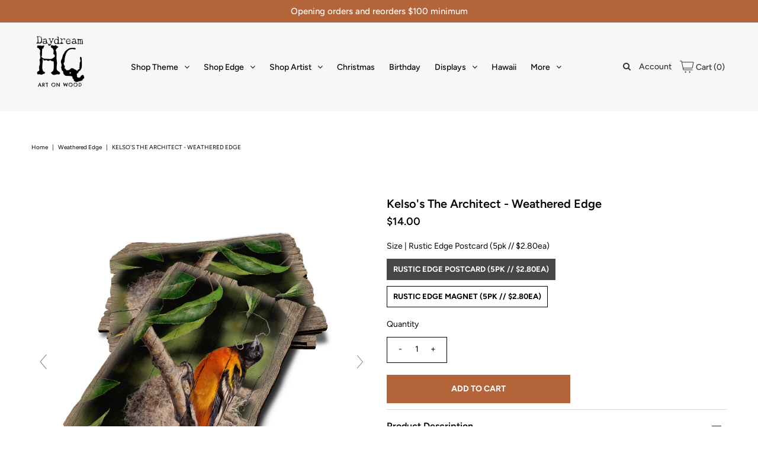

--- FILE ---
content_type: text/html; charset=utf-8
request_url: https://daydreamdealer.com/products/thearchitect-rusticedgegift
body_size: 37897
content:
<!DOCTYPE html>
<!--[if lt IE 7 ]><html class="ie ie6" lang="en"> <![endif]-->
<!--[if IE 7 ]><html class="ie ie7" lang="en"> <![endif]-->
<!--[if IE 8 ]><html class="ie ie8" lang="en"> <![endif]-->
<!--[if (gte IE 9)|!(IE)]><!--><html lang="en" class="no-js"> <!--<![endif]-->
<head><script data-locksmith>!function(){var require=undefined,reqwest=function(){function succeed(e){var t=protocolRe.exec(e.url);return t=t&&t[1]||context.location.protocol,httpsRe.test(t)?twoHundo.test(e.request.status):!!e.request.response}function handleReadyState(e,t,n){return function(){return e._aborted?n(e.request):e._timedOut?n(e.request,"Request is aborted: timeout"):void(e.request&&4==e.request[readyState]&&(e.request.onreadystatechange=noop,succeed(e)?t(e.request):n(e.request)))}}function setHeaders(e,t){var n,s=t.headers||{};s.Accept=s.Accept||defaultHeaders.accept[t.type]||defaultHeaders.accept["*"];var r="undefined"!=typeof FormData&&t.data instanceof FormData;for(n in!t.crossOrigin&&!s[requestedWith]&&(s[requestedWith]=defaultHeaders.requestedWith),!s[contentType]&&!r&&(s[contentType]=t.contentType||defaultHeaders.contentType),s)s.hasOwnProperty(n)&&"setRequestHeader"in e&&e.setRequestHeader(n,s[n])}function setCredentials(e,t){"undefined"!=typeof t.withCredentials&&"undefined"!=typeof e.withCredentials&&(e.withCredentials=!!t.withCredentials)}function generalCallback(e){lastValue=e}function urlappend(e,t){return e+(/[?]/.test(e)?"&":"?")+t}function handleJsonp(e,t,n,s){var r=uniqid++,a=e.jsonpCallback||"callback",o=e.jsonpCallbackName||reqwest.getcallbackPrefix(r),i=new RegExp("((^|[?]|&)"+a+")=([^&]+)"),l=s.match(i),c=doc.createElement("script"),u=0,d=-1!==navigator.userAgent.indexOf("MSIE 10.0");return l?"?"===l[3]?s=s.replace(i,"$1="+o):o=l[3]:s=urlappend(s,a+"="+o),context[o]=generalCallback,c.type="text/javascript",c.src=s,c.async=!0,"undefined"!=typeof c.onreadystatechange&&!d&&(c.htmlFor=c.id="_reqwest_"+r),c.onload=c.onreadystatechange=function(){if(c[readyState]&&"complete"!==c[readyState]&&"loaded"!==c[readyState]||u)return!1;c.onload=c.onreadystatechange=null,c.onclick&&c.onclick(),t(lastValue),lastValue=undefined,head.removeChild(c),u=1},head.appendChild(c),{abort:function(){c.onload=c.onreadystatechange=null,n({},"Request is aborted: timeout",{}),lastValue=undefined,head.removeChild(c),u=1}}}function getRequest(e,t){var n,s=this.o,r=(s.method||"GET").toUpperCase(),a="string"==typeof s?s:s.url,o=!1!==s.processData&&s.data&&"string"!=typeof s.data?reqwest.toQueryString(s.data):s.data||null,i=!1;return("jsonp"==s.type||"GET"==r)&&o&&(a=urlappend(a,o),o=null),"jsonp"==s.type?handleJsonp(s,e,t,a):((n=s.xhr&&s.xhr(s)||xhr(s)).open(r,a,!1!==s.async),setHeaders(n,s),setCredentials(n,s),context[xDomainRequest]&&n instanceof context[xDomainRequest]?(n.onload=e,n.onerror=t,n.onprogress=function(){},i=!0):n.onreadystatechange=handleReadyState(this,e,t),s.before&&s.before(n),i?setTimeout(function(){n.send(o)},200):n.send(o),n)}function Reqwest(e,t){this.o=e,this.fn=t,init.apply(this,arguments)}function setType(e){return null===e?undefined:e.match("json")?"json":e.match("javascript")?"js":e.match("text")?"html":e.match("xml")?"xml":void 0}function init(o,fn){function complete(e){for(o.timeout&&clearTimeout(self.timeout),self.timeout=null;0<self._completeHandlers.length;)self._completeHandlers.shift()(e)}function success(resp){var type=o.type||resp&&setType(resp.getResponseHeader("Content-Type"));resp="jsonp"!==type?self.request:resp;var filteredResponse=globalSetupOptions.dataFilter(resp.responseText,type),r=filteredResponse;try{resp.responseText=r}catch(e){}if(r)switch(type){case"json":try{resp=context.JSON?context.JSON.parse(r):eval("("+r+")")}catch(err){return error(resp,"Could not parse JSON in response",err)}break;case"js":resp=eval(r);break;case"html":resp=r;break;case"xml":resp=resp.responseXML&&resp.responseXML.parseError&&resp.responseXML.parseError.errorCode&&resp.responseXML.parseError.reason?null:resp.responseXML}for(self._responseArgs.resp=resp,self._fulfilled=!0,fn(resp),self._successHandler(resp);0<self._fulfillmentHandlers.length;)resp=self._fulfillmentHandlers.shift()(resp);complete(resp)}function timedOut(){self._timedOut=!0,self.request.abort()}function error(e,t,n){for(e=self.request,self._responseArgs.resp=e,self._responseArgs.msg=t,self._responseArgs.t=n,self._erred=!0;0<self._errorHandlers.length;)self._errorHandlers.shift()(e,t,n);complete(e)}this.url="string"==typeof o?o:o.url,this.timeout=null,this._fulfilled=!1,this._successHandler=function(){},this._fulfillmentHandlers=[],this._errorHandlers=[],this._completeHandlers=[],this._erred=!1,this._responseArgs={};var self=this;fn=fn||function(){},o.timeout&&(this.timeout=setTimeout(function(){timedOut()},o.timeout)),o.success&&(this._successHandler=function(){o.success.apply(o,arguments)}),o.error&&this._errorHandlers.push(function(){o.error.apply(o,arguments)}),o.complete&&this._completeHandlers.push(function(){o.complete.apply(o,arguments)}),this.request=getRequest.call(this,success,error)}function reqwest(e,t){return new Reqwest(e,t)}function normalize(e){return e?e.replace(/\r?\n/g,"\r\n"):""}function serial(e,t){var n,s,r,a,o=e.name,i=e.tagName.toLowerCase(),l=function(e){e&&!e.disabled&&t(o,normalize(e.attributes.value&&e.attributes.value.specified?e.value:e.text))};if(!e.disabled&&o)switch(i){case"input":/reset|button|image|file/i.test(e.type)||(n=/checkbox/i.test(e.type),s=/radio/i.test(e.type),r=e.value,(!n&&!s||e.checked)&&t(o,normalize(n&&""===r?"on":r)));break;case"textarea":t(o,normalize(e.value));break;case"select":if("select-one"===e.type.toLowerCase())l(0<=e.selectedIndex?e.options[e.selectedIndex]:null);else for(a=0;e.length&&a<e.length;a++)e.options[a].selected&&l(e.options[a])}}function eachFormElement(){var e,t,a=this,n=function(e,t){var n,s,r;for(n=0;n<t.length;n++)for(r=e[byTag](t[n]),s=0;s<r.length;s++)serial(r[s],a)};for(t=0;t<arguments.length;t++)e=arguments[t],/input|select|textarea/i.test(e.tagName)&&serial(e,a),n(e,["input","select","textarea"])}function serializeQueryString(){return reqwest.toQueryString(reqwest.serializeArray.apply(null,arguments))}function serializeHash(){var n={};return eachFormElement.apply(function(e,t){e in n?(n[e]&&!isArray(n[e])&&(n[e]=[n[e]]),n[e].push(t)):n[e]=t},arguments),n}function buildParams(e,t,n,s){var r,a,o,i=/\[\]$/;if(isArray(t))for(a=0;t&&a<t.length;a++)o=t[a],n||i.test(e)?s(e,o):buildParams(e+"["+("object"==typeof o?a:"")+"]",o,n,s);else if(t&&"[object Object]"===t.toString())for(r in t)buildParams(e+"["+r+"]",t[r],n,s);else s(e,t)}var context=this,XHR2;if("window"in context)var doc=document,byTag="getElementsByTagName",head=doc[byTag]("head")[0];else try{XHR2=require("xhr2")}catch(ex){throw new Error("Peer dependency `xhr2` required! Please npm install xhr2")}var httpsRe=/^http/,protocolRe=/(^\w+):\/\//,twoHundo=/^(20\d|1223)$/,readyState="readyState",contentType="Content-Type",requestedWith="X-Requested-With",uniqid=0,callbackPrefix="reqwest_"+ +new Date,lastValue,xmlHttpRequest="XMLHttpRequest",xDomainRequest="XDomainRequest",noop=function(){},isArray="function"==typeof Array.isArray?Array.isArray:function(e){return e instanceof Array},defaultHeaders={contentType:"application/x-www-form-urlencoded",requestedWith:xmlHttpRequest,accept:{"*":"text/javascript, text/html, application/xml, text/xml, */*",xml:"application/xml, text/xml",html:"text/html",text:"text/plain",json:"application/json, text/javascript",js:"application/javascript, text/javascript"}},xhr=function(e){if(!0!==e.crossOrigin)return context[xmlHttpRequest]?new XMLHttpRequest:XHR2?new XHR2:new ActiveXObject("Microsoft.XMLHTTP");var t=context[xmlHttpRequest]?new XMLHttpRequest:null;if(t&&"withCredentials"in t)return t;if(context[xDomainRequest])return new XDomainRequest;throw new Error("Browser does not support cross-origin requests")},globalSetupOptions={dataFilter:function(e){return e}};return Reqwest.prototype={abort:function(){this._aborted=!0,this.request.abort()},retry:function(){init.call(this,this.o,this.fn)},then:function(e,t){return e=e||function(){},t=t||function(){},this._fulfilled?this._responseArgs.resp=e(this._responseArgs.resp):this._erred?t(this._responseArgs.resp,this._responseArgs.msg,this._responseArgs.t):(this._fulfillmentHandlers.push(e),this._errorHandlers.push(t)),this},always:function(e){return this._fulfilled||this._erred?e(this._responseArgs.resp):this._completeHandlers.push(e),this},fail:function(e){return this._erred?e(this._responseArgs.resp,this._responseArgs.msg,this._responseArgs.t):this._errorHandlers.push(e),this},"catch":function(e){return this.fail(e)}},reqwest.serializeArray=function(){var n=[];return eachFormElement.apply(function(e,t){n.push({name:e,value:t})},arguments),n},reqwest.serialize=function(){if(0===arguments.length)return"";var e,t=Array.prototype.slice.call(arguments,0);return(e=t.pop())&&e.nodeType&&t.push(e)&&(e=null),e&&(e=e.type),("map"==e?serializeHash:"array"==e?reqwest.serializeArray:serializeQueryString).apply(null,t)},reqwest.toQueryString=function(e,t){var n,s,r=t||!1,a=[],o=encodeURIComponent,i=function(e,t){t="function"==typeof t?t():null==t?"":t,a[a.length]=o(e)+"="+o(t)};if(isArray(e))for(s=0;e&&s<e.length;s++)i(e[s].name,e[s].value);else for(n in e)e.hasOwnProperty(n)&&buildParams(n,e[n],r,i);return a.join("&").replace(/%20/g,"+")},reqwest.getcallbackPrefix=function(){return callbackPrefix},reqwest.compat=function(e,t){return e&&(e.type&&(e.method=e.type)&&delete e.type,e.dataType&&(e.type=e.dataType),e.jsonpCallback&&(e.jsonpCallbackName=e.jsonpCallback)&&delete e.jsonpCallback,e.jsonp&&(e.jsonpCallback=e.jsonp)),new Reqwest(e,t)},reqwest.ajaxSetup=function(e){for(var t in e=e||{})globalSetupOptions[t]=e[t]},reqwest}();
/*!
  * Reqwest! A general purpose XHR connection manager
  * license MIT (c) Dustin Diaz 2015
  * https://github.com/ded/reqwest
  */!function(){var o=window.Locksmith={},e=document.querySelector('script[type="application/vnd.locksmith+json"]'),n=e&&e.innerHTML;if(o.state={},o.util={},o.loading=!1,n)try{o.state=JSON.parse(n)}catch(u){}if(document.addEventListener&&document.querySelector){var s,r,a,t=[76,79,67,75,83,77,73,84,72,49,49],i=function(){r=t.slice(0)},l="style",c=function(e){e&&27!==e.keyCode&&"click"!==e.type||(document.removeEventListener("keydown",c),document.removeEventListener("click",c),s&&document.body.removeChild(s),s=null)};i(),document.addEventListener("keyup",function(e){if(e.keyCode===r[0]){if(clearTimeout(a),r.shift(),0<r.length)return void(a=setTimeout(i,1e3));i(),c(),(s=document.createElement("div"))[l].width="50%",s[l].maxWidth="1000px",s[l].height="85%",s[l].border="1px rgba(0, 0, 0, 0.2) solid",s[l].background="rgba(255, 255, 255, 0.99)",s[l].borderRadius="4px",s[l].position="fixed",s[l].top="50%",s[l].left="50%",s[l].transform="translateY(-50%) translateX(-50%)",s[l].boxShadow="0 2px 5px rgba(0, 0, 0, 0.3), 0 0 100vh 100vw rgba(0, 0, 0, 0.5)",s[l].zIndex="2147483645";var t=document.createElement("textarea");t.value=JSON.stringify(JSON.parse(n),null,2),t[l].border="none",t[l].display="block",t[l].boxSizing="border-box",t[l].width="100%",t[l].height="100%",t[l].background="transparent",t[l].padding="22px",t[l].fontFamily="monospace",t[l].fontSize="14px",t[l].color="#333",t[l].resize="none",t[l].outline="none",t.readOnly=!0,s.appendChild(t),document.body.appendChild(s),t.addEventListener("click",function(e){e.stopImmediatePropagation()}),t.select(),document.addEventListener("keydown",c),document.addEventListener("click",c)}})}o.isEmbedded=-1!==window.location.search.indexOf("_ab=0&_fd=0&_sc=1"),o.path=o.state.path||window.location.pathname,o.basePath=o.state.locale_root_url.concat("/apps/locksmith").replace(/^\/\//,"/"),o.reloading=!1,o.util.console=window.console||{log:function(){},error:function(){}},o.util.makeUrl=function(e,t){var n,s=o.basePath+e,r=[],a=o.cache();for(n in a)r.push(n+"="+encodeURIComponent(a[n]));for(n in t)r.push(n+"="+encodeURIComponent(t[n]));return o.state.customer_id&&(r.push("customer_id="+encodeURIComponent(o.state.customer_id)),r.push("customer_id_signature="+encodeURIComponent(o.state.customer_id_signature))),s+=(-1===s.indexOf("?")?"?":"&")+r.join("&")},o._initializeCallbacks=[],o.on=function(e,t){if("initialize"!==e)throw'Locksmith.on() currently only supports the "initialize" event';o._initializeCallbacks.push(t)},o.initializeSession=function(e){if(!o.isEmbedded){var t=!1,n=!0,s=!0;(e=e||{}).silent&&(s=n=!(t=!0)),o.ping({silent:t,spinner:n,reload:s,callback:function(){o._initializeCallbacks.forEach(function(e){e()})}})}},o.cache=function(e){var t={};try{var n=function r(e){return(document.cookie.match("(^|; )"+e+"=([^;]*)")||0)[2]};t=JSON.parse(decodeURIComponent(n("locksmith-params")||"{}"))}catch(u){}if(e){for(var s in e)t[s]=e[s];document.cookie="locksmith-params=; expires=Thu, 01 Jan 1970 00:00:00 GMT; path=/",document.cookie="locksmith-params="+encodeURIComponent(JSON.stringify(t))+"; path=/"}return t},o.cache.cart=o.state.cart,o.cache.cartLastSaved=null,o.params=o.cache(),o.util.reload=function(){o.reloading=!0;try{window.location.href=window.location.href.replace(/#.*/,"")}catch(u){o.util.console.error("Preferred reload method failed",u),window.location.reload()}},o.cache.saveCart=function(e){if(!o.cache.cart||o.cache.cart===o.cache.cartLastSaved)return e?e():null;var t=o.cache.cartLastSaved;o.cache.cartLastSaved=o.cache.cart,reqwest({url:"/cart/update.json",method:"post",type:"json",data:{attributes:{locksmith:o.cache.cart}},complete:e,error:function(e){if(o.cache.cartLastSaved=t,!o.reloading)throw e}})},o.util.spinnerHTML='<style>body{background:#FFF}@keyframes spin{from{transform:rotate(0deg)}to{transform:rotate(360deg)}}#loading{display:flex;width:100%;height:50vh;color:#777;align-items:center;justify-content:center}#loading .spinner{display:block;animation:spin 600ms linear infinite;position:relative;width:50px;height:50px}#loading .spinner-ring{stroke:currentColor;stroke-dasharray:100%;stroke-width:2px;stroke-linecap:round;fill:none}</style><div id="loading"><div class="spinner"><svg width="100%" height="100%"><svg preserveAspectRatio="xMinYMin"><circle class="spinner-ring" cx="50%" cy="50%" r="45%"></circle></svg></svg></div></div>',o.util.clobberBody=function(e){document.body.innerHTML=e},o.util.clobberDocument=function(e){e.responseText&&(e=e.responseText),document.documentElement&&document.removeChild(document.documentElement);var t=document.open("text/html","replace");t.writeln(e),t.close(),setTimeout(function(){var e=t.querySelector("[autofocus]");e&&e.focus()},100)},o.util.serializeForm=function(e){if(e&&"FORM"===e.nodeName){var t,n,s={};for(t=e.elements.length-1;0<=t;t-=1)if(""!==e.elements[t].name)switch(e.elements[t].nodeName){case"INPUT":switch(e.elements[t].type){default:case"text":case"hidden":case"password":case"button":case"reset":case"submit":s[e.elements[t].name]=e.elements[t].value;break;case"checkbox":case"radio":e.elements[t].checked&&(s[e.elements[t].name]=e.elements[t].value);break;case"file":}break;case"TEXTAREA":s[e.elements[t].name]=e.elements[t].value;break;case"SELECT":switch(e.elements[t].type){case"select-one":s[e.elements[t].name]=e.elements[t].value;break;case"select-multiple":for(n=e.elements[t].options.length-1;0<=n;n-=1)e.elements[t].options[n].selected&&(s[e.elements[t].name]=e.elements[t].options[n].value)}break;case"BUTTON":switch(e.elements[t].type){case"reset":case"submit":case"button":s[e.elements[t].name]=e.elements[t].value}}return s}},o.util.on=function(e,a,o,t){t=t||document;var i="locksmith-"+e+a,n=function(e){var t=e.target,n=e.target.parentElement,s=t.className.baseVal||t.className||"",r=n.className.baseVal||n.className||"";("string"==typeof s&&-1!==s.split(/\s+/).indexOf(a)||"string"==typeof r&&-1!==r.split(/\s+/).indexOf(a))&&!e[i]&&(e[i]=!0,o(e))};t.attachEvent?t.attachEvent(e,n):t.addEventListener(e,n,!1)},o.util.enableActions=function(e){o.util.on("click","locksmith-action",function(e){e.preventDefault();var t=e.target;t.dataset.confirmWith&&!confirm(t.dataset.confirmWith)||(t.disabled=!0,t.innerText=t.dataset.disableWith,o.post("/action",t.dataset.locksmithParams,{spinner:!1,type:"text",success:function(e){(e=JSON.parse(e.responseText)).message&&alert(e.message),o.util.reload()}}))},e)},o.util.inject=function(e,t){var n=["data","locksmith","append"];if(-1!==t.indexOf(n.join("-"))){var s=document.createElement("div");s.innerHTML=t,e.appendChild(s)}else e.innerHTML=t;var r,a,o=e.querySelectorAll("script");for(a=0;a<o.length;++a){r=o[a];var i=document.createElement("script");if(r.type&&(i.type=r.type),r.src)i.src=r.src;else{var l=document.createTextNode(r.innerHTML);i.appendChild(l)}e.appendChild(i)}var c=e.querySelector("[autofocus]");c&&c.focus()},o.post=function(e,t,n){!1!==(n=n||{}).spinner&&o.util.clobberBody(o.util.spinnerHTML);var s={};n.container===document?(s.layout=1,n.success=function(e){document.getElementById(n.container);o.util.clobberDocument(e)}):n.container&&(s.layout=0,n.success=function(e){var t=document.getElementById(n.container);o.util.inject(t,e),t.id===t.firstChild.id&&t.parentElement.replaceChild(t.firstChild,t)}),n.form_type&&(t.form_type=n.form_type),n.include_layout_classes!==undefined&&(t.include_layout_classes=n.include_layout_classes),n.lock_id!==undefined&&(t.lock_id=n.lock_id),o.loading=!0;var r=o.util.makeUrl(e,s);reqwest({url:r,method:"post",type:n.type||"html",data:t,complete:function(){o.loading=!1},error:function(e){if(!o.reloading)if("dashboard.weglot.com"!==window.location.host){if(!n.silent)throw alert("Something went wrong! Please refresh and try again."),e;console.error(e)}else console.error(e)},success:n.success||o.util.clobberDocument})},o.postResource=function(e,t){e.path=o.path,e.search=window.location.search,e.state=o.state,e.passcode&&(e.passcode=e.passcode.trim()),e.email&&(e.email=e.email.trim()),e.state.cart=o.cache.cart,e.locksmith_json=o.jsonTag,e.locksmith_json_signature=o.jsonTagSignature,o.post("/resource",e,t)},o.ping=function(e){if(!o.isEmbedded){e=e||{};var t=function(){e.reload?o.util.reload():"function"==typeof e.callback&&e.callback()};o.post("/ping",{path:o.path,search:window.location.search,state:o.state},{spinner:!!e.spinner,silent:"undefined"==typeof e.silent||e.silent,type:"text",success:function(e){(e=JSON.parse(e.responseText)).messages&&0<e.messages.length&&o.showMessages(e.messages),e.cart&&o.cache.cart!==e.cart?(o.cache.cart=e.cart,o.cache.saveCart(function(){t(),e.cart&&e.cart.match(/^.+:/)&&o.util.reload()})):t()}})}},o.timeoutMonitor=function(){var e=o.cache.cart;o.ping({callback:function(){e!==o.cache.cart||setTimeout(function(){o.timeoutMonitor()},6e4)}})},o.showMessages=function(e){var t=document.createElement("div");t.style.position="fixed",t.style.left=0,t.style.right=0,t.style.bottom="-50px",t.style.opacity=0,t.style.background="#191919",t.style.color="#ddd",t.style.transition="bottom 0.2s, opacity 0.2s",t.style.zIndex=999999,t.innerHTML="        <style>          .locksmith-ab .locksmith-b { display: none; }          .locksmith-ab.toggled .locksmith-b { display: flex; }          .locksmith-ab.toggled .locksmith-a { display: none; }          .locksmith-flex { display: flex; flex-wrap: wrap; justify-content: space-between; align-items: center; padding: 10px 20px; }          .locksmith-message + .locksmith-message { border-top: 1px #555 solid; }          .locksmith-message a { color: inherit; font-weight: bold; }          .locksmith-message a:hover { color: inherit; opacity: 0.8; }          a.locksmith-ab-toggle { font-weight: inherit; text-decoration: underline; }          .locksmith-text { flex-grow: 1; }          .locksmith-cta { flex-grow: 0; text-align: right; }          .locksmith-cta button { transform: scale(0.8); transform-origin: left; }          .locksmith-cta > * { display: block; }          .locksmith-cta > * + * { margin-top: 10px; }          .locksmith-message a.locksmith-close { flex-grow: 0; text-decoration: none; margin-left: 15px; font-size: 30px; font-family: monospace; display: block; padding: 2px 10px; }                    @media screen and (max-width: 600px) {            .locksmith-wide-only { display: none !important; }            .locksmith-flex { padding: 0 15px; }            .locksmith-flex > * { margin-top: 5px; margin-bottom: 5px; }            .locksmith-cta { text-align: left; }          }                    @media screen and (min-width: 601px) {            .locksmith-narrow-only { display: none !important; }          }        </style>      "+e.map(function(e){return'<div class="locksmith-message">'+e+"</div>"}).join(""),document.body.appendChild(t),document.body.style.position="relative",document.body.parentElement.style.paddingBottom=t.offsetHeight+"px",setTimeout(function(){t.style.bottom=0,t.style.opacity=1},50),o.util.on("click","locksmith-ab-toggle",function(e){e.preventDefault();for(var t=e.target.parentElement;-1===t.className.split(" ").indexOf("locksmith-ab");)t=t.parentElement;-1!==t.className.split(" ").indexOf("toggled")?t.className=t.className.replace("toggled",""):t.className=t.className+" toggled"}),o.util.enableActions(t)}}()}();</script>
      <script data-locksmith>Locksmith.cache.cart=null</script>

  <script data-locksmith>Locksmith.jsonTag=null;Locksmith.jsonTagSignature=null</script>






<meta property="og:type" content="product">
<meta property="og:title" content="Kelso&#39;s The Architect - Weathered Edge">
<meta property="og:url" content="https://daydreamdealer.com/products/thearchitect-rusticedgegift"><meta property="og:description" content="Features:

Made in the USA.
Optional namedrop
Crafted with real wood (1/8th inch poplar).
Postcards meet 100% of USPS mailing requirements.
Magnetsfeature a STRONG magnet along the back.
Art originally done by Mark Kelso.
Laser charred edge and colorful imagery creating arustic and weathered look.

Options and Pack Size:
WeatheredEdge Postcards - 5 pack ($2.80ea)

Measures: 5.5&quot;L x 3.86&quot;W x 0.125&quot;D
Meets 100% of USPS requirements.
Just add 2 first-class stamps.

Weathered Edge Magnets - 5 pack ($2.80ea)

Measures: 3.5&quot;L x 2.5&quot;W x 0.125&quot;D
STRONG magnet on the back


Namedrops
FREE Namedrop with orders over $150.If you would like to namedrop, please include in the order notes at checkout what you would like it to say.
Small Business Made
All of our products are crafted at our design and build studio in the beautiful mountain town of Sisters, Oregon.


">

<meta property="og:image" content="http://daydreamdealer.com/cdn/shop/files/MKTAR-RUPC-TheArchitect_1_grande.jpg?v=1697568820">
<meta property="og:image:secure_url" content="https://daydreamdealer.com/cdn/shop/files/MKTAR-RUPC-TheArchitect_1_grande.jpg?v=1697568820">

<meta property="og:image" content="http://daydreamdealer.com/cdn/shop/files/MKTAR-RUMA-TheArchitect_3_grande.jpg?v=1697568820">
<meta property="og:image:secure_url" content="https://daydreamdealer.com/cdn/shop/files/MKTAR-RUMA-TheArchitect_3_grande.jpg?v=1697568820">

<meta property="og:image" content="http://daydreamdealer.com/cdn/shop/files/MKTAR-RUPC-TheArchitect_2_grande.jpg?v=1704813095">
<meta property="og:image:secure_url" content="https://daydreamdealer.com/cdn/shop/files/MKTAR-RUPC-TheArchitect_2_grande.jpg?v=1704813095">

<meta property="og:price:amount" content="14.00">
<meta property="og:price:currency" content="USD">

<meta property="og:site_name" content="DaydreamDealer">



  <meta name="twitter:card" content="summary">


  <meta name="twitter:site" content="@">


<meta name="twitter:title" content="Kelso&#39;s The Architect - Weathered Edge">
<meta name="twitter:description" content="Features:

Made in the USA.
Optional namedrop
Crafted with real wood (1/8th inch poplar).
Postcards meet 100% of USPS mailing requirements.
Magnetsfeature a STRONG magnet along the back.
Art originall">
<meta name="twitter:image" content="https://daydreamdealer.com/cdn/shop/files/MKTAR-RUPC-TheArchitect_1_large.jpg?v=1697568820">
<meta name="twitter:image:width" content="480">
<meta name="twitter:image:height" content="480">



 <script type="application/ld+json">
   {
     "@context": "https://schema.org",
     "@type": "Product",
     "id": "thearchitect-rusticedgegift",
     "url": "//products/thearchitect-rusticedgegift",
     "image": "//daydreamdealer.com/cdn/shop/files/MKTAR-RUPC-TheArchitect_1_1024x.jpg?v=1697568820",
     "name": "Kelso&#39;s The Architect - Weathered Edge",
     "brand": "DaydreamHQ",
     "description": "Features:

Made in the USA.
Optional namedrop
Crafted with real wood (1/8th inch poplar).
Postcards meet 100% of USPS mailing requirements.
Magnetsfeature a STRONG magnet along the back.
Art originally done by Mark Kelso.
Laser charred edge and colorful imagery creating arustic and weathered look.

Options and Pack Size:
WeatheredEdge Postcards - 5 pack ($2.80ea)

Measures: 5.5&quot;L x 3.86&quot;W x 0.125&quot;D
Meets 100% of USPS requirements.
Just add 2 first-class stamps.

Weathered Edge Magnets - 5 pack ($2.80ea)

Measures: 3.5&quot;L x 2.5&quot;W x 0.125&quot;D
STRONG magnet on the back


Namedrops
FREE Namedrop with orders over $150.If you would like to namedrop, please include in the order notes at checkout what you would like it to say.
Small Business Made
All of our products are crafted at our design and build studio in the beautiful mountain town of Sisters, Oregon.


","sku": "MKTAR-RUPC","gtin13": 3511034122059,"offers": {
       "@type": "Offer",
       "price": "14.00",
       "priceCurrency": "USD",
       "availability": "http://schema.org/InStock",
       "priceValidUntil": "2030-01-01",
       "url": "/products/thearchitect-rusticedgegift"
     }}
 </script>



  <!-- Meta -->
  <title>
    Kelso&#39;s The Architect - Weathered Edge &ndash; DaydreamDealer
  </title>
  
<meta name="description" content="Features: Made in the USA. Optional namedrop Crafted with real wood (1/8th inch poplar). Postcards meet 100% of USPS mailing requirements. Magnetsfeature a STRONG magnet along the back. Art originally done by Mark Kelso. Laser charred edge and colorful imagery creating arustic and weathered look. Options and Pack Size:" />

  <link rel="canonical" href="https://daydreamdealer.com/products/thearchitect-rusticedgegift" />

  <!-- Viewport -->
  <meta name="viewport" content="width=device-width, initial-scale=1, maximum-scale=1">

  <!-- CSS -->

  <link href="//daydreamdealer.com/cdn/shop/t/14/assets/stylesheet.css?v=124557512549554012011767223771" rel="stylesheet" type="text/css" media="all" />
  <link href="//daydreamdealer.com/cdn/shop/t/14/assets/queries.css?v=35003409197170342651701707642" rel="stylesheet" type="text/css" media="all" />

  <!--[if lt IE 9]>
	<script src="//html5shim.googlecode.com/svn/trunk/html5.js"></script>
  <![endif]-->

  <!-- JS -->

  <script src="//code.jquery.com/jquery-3.3.1.min.js" type="text/javascript"></script>
  <script src="//daydreamdealer.com/cdn/shop/t/14/assets/eventemitter3.min.js?v=27939738353326123541699467986" type="text/javascript"></script>
  <script src="//daydreamdealer.com/cdn/shopifycloud/storefront/assets/themes_support/option_selection-b017cd28.js" type="text/javascript"></script>

  

  <!-- starapps_scripts_start -->
<!-- This code is automatically managed by StarApps Studio -->
<!-- Please contact support@starapps.studio for any help --><script type="application/json" sa-product-json="true">
          {
            "id": 7759738732715,
            "title": "Kelso's The Architect - Weathered Edge",
            "handle": "thearchitect-rusticedgegift","product_images": [{ "id":34845474324651,"src":"\/\/daydreamdealer.com\/cdn\/shop\/files\/MKTAR-RUPC-TheArchitect_1.jpg?v=1697568820" }  ,  { "id":34845112860843,"src":"\/\/daydreamdealer.com\/cdn\/shop\/files\/MKTAR-RUMA-TheArchitect_3.jpg?v=1697568820" }  ,  { "id":35358100914347,"src":"\/\/daydreamdealer.com\/cdn\/shop\/files\/MKTAR-RUPC-TheArchitect_2.jpg?v=1704813095" }  ,  { "id":35231239045291,"src":"\/\/daydreamdealer.com\/cdn\/shop\/products\/RUPC_Back_e11863ca-c9eb-40ff-9945-a5d375831728.jpg?v=1702946936" }  ,  { "id":35231239078059,"src":"\/\/daydreamdealer.com\/cdn\/shop\/products\/RUMA_Back_1fe5e5df-ecb8-44f1-b77c-b66fd1b58b30.jpg?v=1702946936" }  ],
            "media": [{"alt":"Kelso's The Architect - Rustic Edge Postcards \u0026 Magnets Rustic Edge Postcard (5pk \/\/ $2.80ea)","id":27287733567659,"position":1,"preview_image":{"aspect_ratio":1.0,"height":2000,"width":2000,"src":"\/\/daydreamdealer.com\/cdn\/shop\/files\/MKTAR-RUPC-TheArchitect_1.jpg?v=1697568820"},"aspect_ratio":1.0,"height":2000,"media_type":"image","src":"\/\/daydreamdealer.com\/cdn\/shop\/files\/MKTAR-RUPC-TheArchitect_1.jpg?v=1697568820","width":2000},{"alt":"Kelso's The Architect - Rustic Edge Postcards \u0026 Magnets Rustic Edge Magnet (5pk \/\/ $2.80ea)","id":27287367221419,"position":2,"preview_image":{"aspect_ratio":1.0,"height":2000,"width":2000,"src":"\/\/daydreamdealer.com\/cdn\/shop\/files\/MKTAR-RUMA-TheArchitect_3.jpg?v=1697568820"},"aspect_ratio":1.0,"height":2000,"media_type":"image","src":"\/\/daydreamdealer.com\/cdn\/shop\/files\/MKTAR-RUMA-TheArchitect_3.jpg?v=1697568820","width":2000},{"alt":"Kelso's The Architect - Weathered Edge Rustic Edge Postcard (5pk \/\/ $2.80ea)","id":27812726243499,"position":3,"preview_image":{"aspect_ratio":1.0,"height":2000,"width":2000,"src":"\/\/daydreamdealer.com\/cdn\/shop\/files\/MKTAR-RUPC-TheArchitect_2.jpg?v=1704813095"},"aspect_ratio":1.0,"height":2000,"media_type":"image","src":"\/\/daydreamdealer.com\/cdn\/shop\/files\/MKTAR-RUPC-TheArchitect_2.jpg?v=1704813095","width":2000},{"alt":null,"id":27683607937195,"position":4,"preview_image":{"aspect_ratio":1.0,"height":2000,"width":2000,"src":"\/\/daydreamdealer.com\/cdn\/shop\/products\/RUPC_Back_e11863ca-c9eb-40ff-9945-a5d375831728.jpg?v=1702946936"},"aspect_ratio":1.0,"height":2000,"media_type":"image","src":"\/\/daydreamdealer.com\/cdn\/shop\/products\/RUPC_Back_e11863ca-c9eb-40ff-9945-a5d375831728.jpg?v=1702946936","width":2000},{"alt":null,"id":27683607969963,"position":5,"preview_image":{"aspect_ratio":1.0,"height":2000,"width":2000,"src":"\/\/daydreamdealer.com\/cdn\/shop\/products\/RUMA_Back_1fe5e5df-ecb8-44f1-b77c-b66fd1b58b30.jpg?v=1702946936"},"aspect_ratio":1.0,"height":2000,"media_type":"image","src":"\/\/daydreamdealer.com\/cdn\/shop\/products\/RUMA_Back_1fe5e5df-ecb8-44f1-b77c-b66fd1b58b30.jpg?v=1702946936","width":2000}],"metafields": {},
            "vendor": "DaydreamHQ",
            "variants": [{"id":43063114334379,"title":"Rustic Edge Postcard (5pk \/\/ $2.80ea)","option1":"Rustic Edge Postcard (5pk \/\/ $2.80ea)","option2":null,"option3":null,"sku":"MKTAR-RUPC","requires_shipping":true,"taxable":false,"featured_image":{"id":35358100914347,"product_id":7759738732715,"position":3,"created_at":"2024-01-09T07:11:35-08:00","updated_at":"2024-01-09T07:11:35-08:00","alt":"Kelso's The Architect - Weathered Edge Rustic Edge Postcard (5pk \/\/ $2.80ea)","width":2000,"height":2000,"src":"\/\/daydreamdealer.com\/cdn\/shop\/files\/MKTAR-RUPC-TheArchitect_2.jpg?v=1704813095","variant_ids":[43063114334379]},"available":true,"name":"Kelso's The Architect - Weathered Edge - Rustic Edge Postcard (5pk \/\/ $2.80ea)","public_title":"Rustic Edge Postcard (5pk \/\/ $2.80ea)","options":["Rustic Edge Postcard (5pk \/\/ $2.80ea)"],"price":1400,"weight":0,"compare_at_price":null,"inventory_management":null,"barcode":"3511034122059","featured_media":{"alt":"Kelso's The Architect - Weathered Edge Rustic Edge Postcard (5pk \/\/ $2.80ea)","id":27812726243499,"position":3,"preview_image":{"aspect_ratio":1.0,"height":2000,"width":2000,"src":"\/\/daydreamdealer.com\/cdn\/shop\/files\/MKTAR-RUPC-TheArchitect_2.jpg?v=1704813095"}},"requires_selling_plan":false,"selling_plan_allocations":[]},{"id":43063114367147,"title":"Rustic Edge Magnet (5pk \/\/ $2.80ea)","option1":"Rustic Edge Magnet (5pk \/\/ $2.80ea)","option2":null,"option3":null,"sku":"MKTAR-RUMA","requires_shipping":true,"taxable":false,"featured_image":{"id":34845112860843,"product_id":7759738732715,"position":2,"created_at":"2023-10-17T09:15:21-07:00","updated_at":"2023-10-17T11:53:40-07:00","alt":"Kelso's The Architect - Rustic Edge Postcards \u0026 Magnets Rustic Edge Magnet (5pk \/\/ $2.80ea)","width":2000,"height":2000,"src":"\/\/daydreamdealer.com\/cdn\/shop\/files\/MKTAR-RUMA-TheArchitect_3.jpg?v=1697568820","variant_ids":[43063114367147]},"available":true,"name":"Kelso's The Architect - Weathered Edge - Rustic Edge Magnet (5pk \/\/ $2.80ea)","public_title":"Rustic Edge Magnet (5pk \/\/ $2.80ea)","options":["Rustic Edge Magnet (5pk \/\/ $2.80ea)"],"price":1400,"weight":0,"compare_at_price":null,"inventory_management":null,"barcode":"3511034122042","featured_media":{"alt":"Kelso's The Architect - Rustic Edge Postcards \u0026 Magnets Rustic Edge Magnet (5pk \/\/ $2.80ea)","id":27287367221419,"position":2,"preview_image":{"aspect_ratio":1.0,"height":2000,"width":2000,"src":"\/\/daydreamdealer.com\/cdn\/shop\/files\/MKTAR-RUMA-TheArchitect_3.jpg?v=1697568820"}},"requires_selling_plan":false,"selling_plan_allocations":[]}],
            "url": "\/products\/thearchitect-rusticedgegift",
            "options": [{"name":"Size","position":1,"values":["Rustic Edge Postcard (5pk \/\/ $2.80ea)","Rustic Edge Magnet (5pk \/\/ $2.80ea)"]}],
            "images": ["\/\/daydreamdealer.com\/cdn\/shop\/files\/MKTAR-RUPC-TheArchitect_1.jpg?v=1697568820","\/\/daydreamdealer.com\/cdn\/shop\/files\/MKTAR-RUMA-TheArchitect_3.jpg?v=1697568820","\/\/daydreamdealer.com\/cdn\/shop\/files\/MKTAR-RUPC-TheArchitect_2.jpg?v=1704813095","\/\/daydreamdealer.com\/cdn\/shop\/products\/RUPC_Back_e11863ca-c9eb-40ff-9945-a5d375831728.jpg?v=1702946936","\/\/daydreamdealer.com\/cdn\/shop\/products\/RUMA_Back_1fe5e5df-ecb8-44f1-b77c-b66fd1b58b30.jpg?v=1702946936"],
            "featured_image": "\/\/daydreamdealer.com\/cdn\/shop\/files\/MKTAR-RUPC-TheArchitect_1.jpg?v=1697568820",
            "tags": ["animals and birds","artist series","bird","birds","Kelso","Mark Kelso","New 2024","rustic edge","weathered edge","wood pecker"],
            "available": true,
            "price_min": 1400,
            "price_max": 1400,
            "compare_at_price_min": 0,
            "compare_at_price_max": 0}
    </script><!-- starapps_scripts_end -->
<script>window.performance && window.performance.mark && window.performance.mark('shopify.content_for_header.start');</script><meta name="google-site-verification" content="KlaltXDQjUxUTp8BQ6H3hLyatc4UE55WzghrBQpKufI">
<meta id="shopify-digital-wallet" name="shopify-digital-wallet" content="/52434370731/digital_wallets/dialog">
<meta name="shopify-checkout-api-token" content="07157c40f34ba4152b44f8b472591d69">
<link rel="alternate" type="application/json+oembed" href="https://daydreamdealer.com/products/thearchitect-rusticedgegift.oembed">
<script async="async" src="/checkouts/internal/preloads.js?locale=en-US"></script>
<link rel="preconnect" href="https://shop.app" crossorigin="anonymous">
<script async="async" src="https://shop.app/checkouts/internal/preloads.js?locale=en-US&shop_id=52434370731" crossorigin="anonymous"></script>
<script id="apple-pay-shop-capabilities" type="application/json">{"shopId":52434370731,"countryCode":"US","currencyCode":"USD","merchantCapabilities":["supports3DS"],"merchantId":"gid:\/\/shopify\/Shop\/52434370731","merchantName":"DaydreamDealer","requiredBillingContactFields":["postalAddress","email"],"requiredShippingContactFields":["postalAddress","email"],"shippingType":"shipping","supportedNetworks":["visa","masterCard","amex","discover","elo","jcb"],"total":{"type":"pending","label":"DaydreamDealer","amount":"1.00"},"shopifyPaymentsEnabled":true,"supportsSubscriptions":true}</script>
<script id="shopify-features" type="application/json">{"accessToken":"07157c40f34ba4152b44f8b472591d69","betas":["rich-media-storefront-analytics"],"domain":"daydreamdealer.com","predictiveSearch":true,"shopId":52434370731,"locale":"en"}</script>
<script>var Shopify = Shopify || {};
Shopify.shop = "daydreamdealer.myshopify.com";
Shopify.locale = "en";
Shopify.currency = {"active":"USD","rate":"1.0"};
Shopify.country = "US";
Shopify.theme = {"name":"UPDATE TO PC \u0026 MA ONLY","id":133377458347,"schema_name":"Vantage","schema_version":"7.3.2","theme_store_id":459,"role":"main"};
Shopify.theme.handle = "null";
Shopify.theme.style = {"id":null,"handle":null};
Shopify.cdnHost = "daydreamdealer.com/cdn";
Shopify.routes = Shopify.routes || {};
Shopify.routes.root = "/";</script>
<script type="module">!function(o){(o.Shopify=o.Shopify||{}).modules=!0}(window);</script>
<script>!function(o){function n(){var o=[];function n(){o.push(Array.prototype.slice.apply(arguments))}return n.q=o,n}var t=o.Shopify=o.Shopify||{};t.loadFeatures=n(),t.autoloadFeatures=n()}(window);</script>
<script>
  window.ShopifyPay = window.ShopifyPay || {};
  window.ShopifyPay.apiHost = "shop.app\/pay";
  window.ShopifyPay.redirectState = null;
</script>
<script id="shop-js-analytics" type="application/json">{"pageType":"product"}</script>
<script defer="defer" async type="module" src="//daydreamdealer.com/cdn/shopifycloud/shop-js/modules/v2/client.init-shop-cart-sync_IZsNAliE.en.esm.js"></script>
<script defer="defer" async type="module" src="//daydreamdealer.com/cdn/shopifycloud/shop-js/modules/v2/chunk.common_0OUaOowp.esm.js"></script>
<script type="module">
  await import("//daydreamdealer.com/cdn/shopifycloud/shop-js/modules/v2/client.init-shop-cart-sync_IZsNAliE.en.esm.js");
await import("//daydreamdealer.com/cdn/shopifycloud/shop-js/modules/v2/chunk.common_0OUaOowp.esm.js");

  window.Shopify.SignInWithShop?.initShopCartSync?.({"fedCMEnabled":true,"windoidEnabled":true});

</script>
<script>
  window.Shopify = window.Shopify || {};
  if (!window.Shopify.featureAssets) window.Shopify.featureAssets = {};
  window.Shopify.featureAssets['shop-js'] = {"shop-cart-sync":["modules/v2/client.shop-cart-sync_DLOhI_0X.en.esm.js","modules/v2/chunk.common_0OUaOowp.esm.js"],"init-fed-cm":["modules/v2/client.init-fed-cm_C6YtU0w6.en.esm.js","modules/v2/chunk.common_0OUaOowp.esm.js"],"shop-button":["modules/v2/client.shop-button_BCMx7GTG.en.esm.js","modules/v2/chunk.common_0OUaOowp.esm.js"],"shop-cash-offers":["modules/v2/client.shop-cash-offers_BT26qb5j.en.esm.js","modules/v2/chunk.common_0OUaOowp.esm.js","modules/v2/chunk.modal_CGo_dVj3.esm.js"],"init-windoid":["modules/v2/client.init-windoid_B9PkRMql.en.esm.js","modules/v2/chunk.common_0OUaOowp.esm.js"],"init-shop-email-lookup-coordinator":["modules/v2/client.init-shop-email-lookup-coordinator_DZkqjsbU.en.esm.js","modules/v2/chunk.common_0OUaOowp.esm.js"],"shop-toast-manager":["modules/v2/client.shop-toast-manager_Di2EnuM7.en.esm.js","modules/v2/chunk.common_0OUaOowp.esm.js"],"shop-login-button":["modules/v2/client.shop-login-button_BtqW_SIO.en.esm.js","modules/v2/chunk.common_0OUaOowp.esm.js","modules/v2/chunk.modal_CGo_dVj3.esm.js"],"avatar":["modules/v2/client.avatar_BTnouDA3.en.esm.js"],"pay-button":["modules/v2/client.pay-button_CWa-C9R1.en.esm.js","modules/v2/chunk.common_0OUaOowp.esm.js"],"init-shop-cart-sync":["modules/v2/client.init-shop-cart-sync_IZsNAliE.en.esm.js","modules/v2/chunk.common_0OUaOowp.esm.js"],"init-customer-accounts":["modules/v2/client.init-customer-accounts_DenGwJTU.en.esm.js","modules/v2/client.shop-login-button_BtqW_SIO.en.esm.js","modules/v2/chunk.common_0OUaOowp.esm.js","modules/v2/chunk.modal_CGo_dVj3.esm.js"],"init-shop-for-new-customer-accounts":["modules/v2/client.init-shop-for-new-customer-accounts_JdHXxpS9.en.esm.js","modules/v2/client.shop-login-button_BtqW_SIO.en.esm.js","modules/v2/chunk.common_0OUaOowp.esm.js","modules/v2/chunk.modal_CGo_dVj3.esm.js"],"init-customer-accounts-sign-up":["modules/v2/client.init-customer-accounts-sign-up_D6__K_p8.en.esm.js","modules/v2/client.shop-login-button_BtqW_SIO.en.esm.js","modules/v2/chunk.common_0OUaOowp.esm.js","modules/v2/chunk.modal_CGo_dVj3.esm.js"],"checkout-modal":["modules/v2/client.checkout-modal_C_ZQDY6s.en.esm.js","modules/v2/chunk.common_0OUaOowp.esm.js","modules/v2/chunk.modal_CGo_dVj3.esm.js"],"shop-follow-button":["modules/v2/client.shop-follow-button_XetIsj8l.en.esm.js","modules/v2/chunk.common_0OUaOowp.esm.js","modules/v2/chunk.modal_CGo_dVj3.esm.js"],"lead-capture":["modules/v2/client.lead-capture_DvA72MRN.en.esm.js","modules/v2/chunk.common_0OUaOowp.esm.js","modules/v2/chunk.modal_CGo_dVj3.esm.js"],"shop-login":["modules/v2/client.shop-login_ClXNxyh6.en.esm.js","modules/v2/chunk.common_0OUaOowp.esm.js","modules/v2/chunk.modal_CGo_dVj3.esm.js"],"payment-terms":["modules/v2/client.payment-terms_CNlwjfZz.en.esm.js","modules/v2/chunk.common_0OUaOowp.esm.js","modules/v2/chunk.modal_CGo_dVj3.esm.js"]};
</script>
<script>(function() {
  var isLoaded = false;
  function asyncLoad() {
    if (isLoaded) return;
    isLoaded = true;
    var urls = ["https:\/\/sdks.automizely.com\/conversions\/v1\/conversions.js?app_connection_id=ce2feb9c18e143ea920fd2d7f6093ade\u0026mapped_org_id=f2cf59b2387bba6980fa6690ac2d6ce2_v1\u0026shop=daydreamdealer.myshopify.com"];
    for (var i = 0; i < urls.length; i++) {
      var s = document.createElement('script');
      s.type = 'text/javascript';
      s.async = true;
      s.src = urls[i];
      var x = document.getElementsByTagName('script')[0];
      x.parentNode.insertBefore(s, x);
    }
  };
  if(window.attachEvent) {
    window.attachEvent('onload', asyncLoad);
  } else {
    window.addEventListener('load', asyncLoad, false);
  }
})();</script>
<script id="__st">var __st={"a":52434370731,"offset":-28800,"reqid":"c93db26b-d308-4a4e-954d-42cd8f3abbcf-1768369669","pageurl":"daydreamdealer.com\/products\/thearchitect-rusticedgegift","u":"92cdf499cc7f","p":"product","rtyp":"product","rid":7759738732715};</script>
<script>window.ShopifyPaypalV4VisibilityTracking = true;</script>
<script id="captcha-bootstrap">!function(){'use strict';const t='contact',e='account',n='new_comment',o=[[t,t],['blogs',n],['comments',n],[t,'customer']],c=[[e,'customer_login'],[e,'guest_login'],[e,'recover_customer_password'],[e,'create_customer']],r=t=>t.map((([t,e])=>`form[action*='/${t}']:not([data-nocaptcha='true']) input[name='form_type'][value='${e}']`)).join(','),a=t=>()=>t?[...document.querySelectorAll(t)].map((t=>t.form)):[];function s(){const t=[...o],e=r(t);return a(e)}const i='password',u='form_key',d=['recaptcha-v3-token','g-recaptcha-response','h-captcha-response',i],f=()=>{try{return window.sessionStorage}catch{return}},m='__shopify_v',_=t=>t.elements[u];function p(t,e,n=!1){try{const o=window.sessionStorage,c=JSON.parse(o.getItem(e)),{data:r}=function(t){const{data:e,action:n}=t;return t[m]||n?{data:e,action:n}:{data:t,action:n}}(c);for(const[e,n]of Object.entries(r))t.elements[e]&&(t.elements[e].value=n);n&&o.removeItem(e)}catch(o){console.error('form repopulation failed',{error:o})}}const l='form_type',E='cptcha';function T(t){t.dataset[E]=!0}const w=window,h=w.document,L='Shopify',v='ce_forms',y='captcha';let A=!1;((t,e)=>{const n=(g='f06e6c50-85a8-45c8-87d0-21a2b65856fe',I='https://cdn.shopify.com/shopifycloud/storefront-forms-hcaptcha/ce_storefront_forms_captcha_hcaptcha.v1.5.2.iife.js',D={infoText:'Protected by hCaptcha',privacyText:'Privacy',termsText:'Terms'},(t,e,n)=>{const o=w[L][v],c=o.bindForm;if(c)return c(t,g,e,D).then(n);var r;o.q.push([[t,g,e,D],n]),r=I,A||(h.body.append(Object.assign(h.createElement('script'),{id:'captcha-provider',async:!0,src:r})),A=!0)});var g,I,D;w[L]=w[L]||{},w[L][v]=w[L][v]||{},w[L][v].q=[],w[L][y]=w[L][y]||{},w[L][y].protect=function(t,e){n(t,void 0,e),T(t)},Object.freeze(w[L][y]),function(t,e,n,w,h,L){const[v,y,A,g]=function(t,e,n){const i=e?o:[],u=t?c:[],d=[...i,...u],f=r(d),m=r(i),_=r(d.filter((([t,e])=>n.includes(e))));return[a(f),a(m),a(_),s()]}(w,h,L),I=t=>{const e=t.target;return e instanceof HTMLFormElement?e:e&&e.form},D=t=>v().includes(t);t.addEventListener('submit',(t=>{const e=I(t);if(!e)return;const n=D(e)&&!e.dataset.hcaptchaBound&&!e.dataset.recaptchaBound,o=_(e),c=g().includes(e)&&(!o||!o.value);(n||c)&&t.preventDefault(),c&&!n&&(function(t){try{if(!f())return;!function(t){const e=f();if(!e)return;const n=_(t);if(!n)return;const o=n.value;o&&e.removeItem(o)}(t);const e=Array.from(Array(32),(()=>Math.random().toString(36)[2])).join('');!function(t,e){_(t)||t.append(Object.assign(document.createElement('input'),{type:'hidden',name:u})),t.elements[u].value=e}(t,e),function(t,e){const n=f();if(!n)return;const o=[...t.querySelectorAll(`input[type='${i}']`)].map((({name:t})=>t)),c=[...d,...o],r={};for(const[a,s]of new FormData(t).entries())c.includes(a)||(r[a]=s);n.setItem(e,JSON.stringify({[m]:1,action:t.action,data:r}))}(t,e)}catch(e){console.error('failed to persist form',e)}}(e),e.submit())}));const S=(t,e)=>{t&&!t.dataset[E]&&(n(t,e.some((e=>e===t))),T(t))};for(const o of['focusin','change'])t.addEventListener(o,(t=>{const e=I(t);D(e)&&S(e,y())}));const B=e.get('form_key'),M=e.get(l),P=B&&M;t.addEventListener('DOMContentLoaded',(()=>{const t=y();if(P)for(const e of t)e.elements[l].value===M&&p(e,B);[...new Set([...A(),...v().filter((t=>'true'===t.dataset.shopifyCaptcha))])].forEach((e=>S(e,t)))}))}(h,new URLSearchParams(w.location.search),n,t,e,['guest_login'])})(!0,!0)}();</script>
<script integrity="sha256-4kQ18oKyAcykRKYeNunJcIwy7WH5gtpwJnB7kiuLZ1E=" data-source-attribution="shopify.loadfeatures" defer="defer" src="//daydreamdealer.com/cdn/shopifycloud/storefront/assets/storefront/load_feature-a0a9edcb.js" crossorigin="anonymous"></script>
<script crossorigin="anonymous" defer="defer" src="//daydreamdealer.com/cdn/shopifycloud/storefront/assets/shopify_pay/storefront-65b4c6d7.js?v=20250812"></script>
<script data-source-attribution="shopify.dynamic_checkout.dynamic.init">var Shopify=Shopify||{};Shopify.PaymentButton=Shopify.PaymentButton||{isStorefrontPortableWallets:!0,init:function(){window.Shopify.PaymentButton.init=function(){};var t=document.createElement("script");t.src="https://daydreamdealer.com/cdn/shopifycloud/portable-wallets/latest/portable-wallets.en.js",t.type="module",document.head.appendChild(t)}};
</script>
<script data-source-attribution="shopify.dynamic_checkout.buyer_consent">
  function portableWalletsHideBuyerConsent(e){var t=document.getElementById("shopify-buyer-consent"),n=document.getElementById("shopify-subscription-policy-button");t&&n&&(t.classList.add("hidden"),t.setAttribute("aria-hidden","true"),n.removeEventListener("click",e))}function portableWalletsShowBuyerConsent(e){var t=document.getElementById("shopify-buyer-consent"),n=document.getElementById("shopify-subscription-policy-button");t&&n&&(t.classList.remove("hidden"),t.removeAttribute("aria-hidden"),n.addEventListener("click",e))}window.Shopify?.PaymentButton&&(window.Shopify.PaymentButton.hideBuyerConsent=portableWalletsHideBuyerConsent,window.Shopify.PaymentButton.showBuyerConsent=portableWalletsShowBuyerConsent);
</script>
<script data-source-attribution="shopify.dynamic_checkout.cart.bootstrap">document.addEventListener("DOMContentLoaded",(function(){function t(){return document.querySelector("shopify-accelerated-checkout-cart, shopify-accelerated-checkout")}if(t())Shopify.PaymentButton.init();else{new MutationObserver((function(e,n){t()&&(Shopify.PaymentButton.init(),n.disconnect())})).observe(document.body,{childList:!0,subtree:!0})}}));
</script>
<link id="shopify-accelerated-checkout-styles" rel="stylesheet" media="screen" href="https://daydreamdealer.com/cdn/shopifycloud/portable-wallets/latest/accelerated-checkout-backwards-compat.css" crossorigin="anonymous">
<style id="shopify-accelerated-checkout-cart">
        #shopify-buyer-consent {
  margin-top: 1em;
  display: inline-block;
  width: 100%;
}

#shopify-buyer-consent.hidden {
  display: none;
}

#shopify-subscription-policy-button {
  background: none;
  border: none;
  padding: 0;
  text-decoration: underline;
  font-size: inherit;
  cursor: pointer;
}

#shopify-subscription-policy-button::before {
  box-shadow: none;
}

      </style>
<script id="sections-script" data-sections="product-recommendations" defer="defer" src="//daydreamdealer.com/cdn/shop/t/14/compiled_assets/scripts.js?2095"></script>
<script>window.performance && window.performance.mark && window.performance.mark('shopify.content_for_header.end');</script>

  

  <!-- Favicon -->
  
  <link rel="shortcut icon" href="//daydreamdealer.com/cdn/shop/files/2019_LOGO_165x165_962e5df8-4cae-4bde-8747-64d77a0859f3_32x32.jpg?v=1614306829" type="image/png" />
  
 

<script>window.__pagefly_analytics_settings__ = {"acceptTracking":false};</script>
 
	
    
    
    
    <script src="//daydreamdealer.com/cdn/shop/t/14/assets/magiczoomplus.js?v=30799240050573136481699467986" type="text/javascript"></script>
    <link href="//daydreamdealer.com/cdn/shop/t/14/assets/magiczoomplus.css?v=86685751658445847641699467986" rel="stylesheet" type="text/css" media="all" />
    
    <link href="//daydreamdealer.com/cdn/shop/t/14/assets/magiczoomplus.additional.css?v=7588833124491004381699467986" rel="stylesheet" type="text/css" media="all" />
    <script type="text/javascript">
    mzOptions = {
		'zoomWidth':'auto',
		'zoomHeight':'auto',
		'zoomPosition':'right',
		'zoomDistance':10,
		'selectorTrigger':'click',
		'transitionEffect':true,
		'zoomMode':'zoom',
		'zoomOn':'hover',
		'zoomCaption':'off',
		'upscale':true,
		'variableZoom':false,
		'smoothing':true,
		'expand':'window',
		'expandZoomMode':'zoom',
		'expandZoomOn':'click',
		'expandCaption':true,
		'closeOnClickOutside':true,
		'hint':'once',
		'textHoverZoomHint':'Hover to zoom',
		'textClickZoomHint':'Click to zoom',
		'textExpandHint':'Click to expand',
		'textBtnClose':'Close',
		'textBtnNext':'Next',
		'textBtnPrev':'Previous',
		'lazyZoom':false,
		'rightClick':false
    }
    mzMobileOptions = {
		'zoomMode':'magnifier',
		'textHoverZoomHint':'Touch to zoom',
		'textClickZoomHint':'Double tap to zoom',
		'textExpandHint':'Tap to expand'
    }
    
    </script>
    <script src="//daydreamdealer.com/cdn/shop/t/14/assets/magiczoomplus.sirv.js?v=92350154410415933401699467986" type="text/javascript"></script>
    

<!-- BEGIN app block: shopify://apps/variant-title-king/blocks/starapps-vtk-embed/b9b7a642-58c3-4fe1-8f1b-ed3e502da04b -->
<script >
    window.vtkData = function() {return {"shop":{"shopify_domain":"daydreamdealer.myshopify.com","enable":true,"default_language":"en"},"app_setting":{"template":"{product_title} {SKU}","title_selector":"[data-product-form] h1","template_compiled":["{product_title}","{SKU}"],"value_seperator":"{space}-{space}","products_updated":true,"collection_title_selector":"","products_deleted_at":null,"product_data_source":"js"},"product_options":[],"storefront_access_token":null};}
</script>
<script src=https://cdn.shopify.com/extensions/019a53d4-c1ea-7fb2-998c-0a892b8b43c3/variant_title_king-14/assets/variant-title-king.min.js async></script>

<!-- END app block --><link href="https://monorail-edge.shopifysvc.com" rel="dns-prefetch">
<script>(function(){if ("sendBeacon" in navigator && "performance" in window) {try {var session_token_from_headers = performance.getEntriesByType('navigation')[0].serverTiming.find(x => x.name == '_s').description;} catch {var session_token_from_headers = undefined;}var session_cookie_matches = document.cookie.match(/_shopify_s=([^;]*)/);var session_token_from_cookie = session_cookie_matches && session_cookie_matches.length === 2 ? session_cookie_matches[1] : "";var session_token = session_token_from_headers || session_token_from_cookie || "";function handle_abandonment_event(e) {var entries = performance.getEntries().filter(function(entry) {return /monorail-edge.shopifysvc.com/.test(entry.name);});if (!window.abandonment_tracked && entries.length === 0) {window.abandonment_tracked = true;var currentMs = Date.now();var navigation_start = performance.timing.navigationStart;var payload = {shop_id: 52434370731,url: window.location.href,navigation_start,duration: currentMs - navigation_start,session_token,page_type: "product"};window.navigator.sendBeacon("https://monorail-edge.shopifysvc.com/v1/produce", JSON.stringify({schema_id: "online_store_buyer_site_abandonment/1.1",payload: payload,metadata: {event_created_at_ms: currentMs,event_sent_at_ms: currentMs}}));}}window.addEventListener('pagehide', handle_abandonment_event);}}());</script>
<script id="web-pixels-manager-setup">(function e(e,d,r,n,o){if(void 0===o&&(o={}),!Boolean(null===(a=null===(i=window.Shopify)||void 0===i?void 0:i.analytics)||void 0===a?void 0:a.replayQueue)){var i,a;window.Shopify=window.Shopify||{};var t=window.Shopify;t.analytics=t.analytics||{};var s=t.analytics;s.replayQueue=[],s.publish=function(e,d,r){return s.replayQueue.push([e,d,r]),!0};try{self.performance.mark("wpm:start")}catch(e){}var l=function(){var e={modern:/Edge?\/(1{2}[4-9]|1[2-9]\d|[2-9]\d{2}|\d{4,})\.\d+(\.\d+|)|Firefox\/(1{2}[4-9]|1[2-9]\d|[2-9]\d{2}|\d{4,})\.\d+(\.\d+|)|Chrom(ium|e)\/(9{2}|\d{3,})\.\d+(\.\d+|)|(Maci|X1{2}).+ Version\/(15\.\d+|(1[6-9]|[2-9]\d|\d{3,})\.\d+)([,.]\d+|)( \(\w+\)|)( Mobile\/\w+|) Safari\/|Chrome.+OPR\/(9{2}|\d{3,})\.\d+\.\d+|(CPU[ +]OS|iPhone[ +]OS|CPU[ +]iPhone|CPU IPhone OS|CPU iPad OS)[ +]+(15[._]\d+|(1[6-9]|[2-9]\d|\d{3,})[._]\d+)([._]\d+|)|Android:?[ /-](13[3-9]|1[4-9]\d|[2-9]\d{2}|\d{4,})(\.\d+|)(\.\d+|)|Android.+Firefox\/(13[5-9]|1[4-9]\d|[2-9]\d{2}|\d{4,})\.\d+(\.\d+|)|Android.+Chrom(ium|e)\/(13[3-9]|1[4-9]\d|[2-9]\d{2}|\d{4,})\.\d+(\.\d+|)|SamsungBrowser\/([2-9]\d|\d{3,})\.\d+/,legacy:/Edge?\/(1[6-9]|[2-9]\d|\d{3,})\.\d+(\.\d+|)|Firefox\/(5[4-9]|[6-9]\d|\d{3,})\.\d+(\.\d+|)|Chrom(ium|e)\/(5[1-9]|[6-9]\d|\d{3,})\.\d+(\.\d+|)([\d.]+$|.*Safari\/(?![\d.]+ Edge\/[\d.]+$))|(Maci|X1{2}).+ Version\/(10\.\d+|(1[1-9]|[2-9]\d|\d{3,})\.\d+)([,.]\d+|)( \(\w+\)|)( Mobile\/\w+|) Safari\/|Chrome.+OPR\/(3[89]|[4-9]\d|\d{3,})\.\d+\.\d+|(CPU[ +]OS|iPhone[ +]OS|CPU[ +]iPhone|CPU IPhone OS|CPU iPad OS)[ +]+(10[._]\d+|(1[1-9]|[2-9]\d|\d{3,})[._]\d+)([._]\d+|)|Android:?[ /-](13[3-9]|1[4-9]\d|[2-9]\d{2}|\d{4,})(\.\d+|)(\.\d+|)|Mobile Safari.+OPR\/([89]\d|\d{3,})\.\d+\.\d+|Android.+Firefox\/(13[5-9]|1[4-9]\d|[2-9]\d{2}|\d{4,})\.\d+(\.\d+|)|Android.+Chrom(ium|e)\/(13[3-9]|1[4-9]\d|[2-9]\d{2}|\d{4,})\.\d+(\.\d+|)|Android.+(UC? ?Browser|UCWEB|U3)[ /]?(15\.([5-9]|\d{2,})|(1[6-9]|[2-9]\d|\d{3,})\.\d+)\.\d+|SamsungBrowser\/(5\.\d+|([6-9]|\d{2,})\.\d+)|Android.+MQ{2}Browser\/(14(\.(9|\d{2,})|)|(1[5-9]|[2-9]\d|\d{3,})(\.\d+|))(\.\d+|)|K[Aa][Ii]OS\/(3\.\d+|([4-9]|\d{2,})\.\d+)(\.\d+|)/},d=e.modern,r=e.legacy,n=navigator.userAgent;return n.match(d)?"modern":n.match(r)?"legacy":"unknown"}(),u="modern"===l?"modern":"legacy",c=(null!=n?n:{modern:"",legacy:""})[u],f=function(e){return[e.baseUrl,"/wpm","/b",e.hashVersion,"modern"===e.buildTarget?"m":"l",".js"].join("")}({baseUrl:d,hashVersion:r,buildTarget:u}),m=function(e){var d=e.version,r=e.bundleTarget,n=e.surface,o=e.pageUrl,i=e.monorailEndpoint;return{emit:function(e){var a=e.status,t=e.errorMsg,s=(new Date).getTime(),l=JSON.stringify({metadata:{event_sent_at_ms:s},events:[{schema_id:"web_pixels_manager_load/3.1",payload:{version:d,bundle_target:r,page_url:o,status:a,surface:n,error_msg:t},metadata:{event_created_at_ms:s}}]});if(!i)return console&&console.warn&&console.warn("[Web Pixels Manager] No Monorail endpoint provided, skipping logging."),!1;try{return self.navigator.sendBeacon.bind(self.navigator)(i,l)}catch(e){}var u=new XMLHttpRequest;try{return u.open("POST",i,!0),u.setRequestHeader("Content-Type","text/plain"),u.send(l),!0}catch(e){return console&&console.warn&&console.warn("[Web Pixels Manager] Got an unhandled error while logging to Monorail."),!1}}}}({version:r,bundleTarget:l,surface:e.surface,pageUrl:self.location.href,monorailEndpoint:e.monorailEndpoint});try{o.browserTarget=l,function(e){var d=e.src,r=e.async,n=void 0===r||r,o=e.onload,i=e.onerror,a=e.sri,t=e.scriptDataAttributes,s=void 0===t?{}:t,l=document.createElement("script"),u=document.querySelector("head"),c=document.querySelector("body");if(l.async=n,l.src=d,a&&(l.integrity=a,l.crossOrigin="anonymous"),s)for(var f in s)if(Object.prototype.hasOwnProperty.call(s,f))try{l.dataset[f]=s[f]}catch(e){}if(o&&l.addEventListener("load",o),i&&l.addEventListener("error",i),u)u.appendChild(l);else{if(!c)throw new Error("Did not find a head or body element to append the script");c.appendChild(l)}}({src:f,async:!0,onload:function(){if(!function(){var e,d;return Boolean(null===(d=null===(e=window.Shopify)||void 0===e?void 0:e.analytics)||void 0===d?void 0:d.initialized)}()){var d=window.webPixelsManager.init(e)||void 0;if(d){var r=window.Shopify.analytics;r.replayQueue.forEach((function(e){var r=e[0],n=e[1],o=e[2];d.publishCustomEvent(r,n,o)})),r.replayQueue=[],r.publish=d.publishCustomEvent,r.visitor=d.visitor,r.initialized=!0}}},onerror:function(){return m.emit({status:"failed",errorMsg:"".concat(f," has failed to load")})},sri:function(e){var d=/^sha384-[A-Za-z0-9+/=]+$/;return"string"==typeof e&&d.test(e)}(c)?c:"",scriptDataAttributes:o}),m.emit({status:"loading"})}catch(e){m.emit({status:"failed",errorMsg:(null==e?void 0:e.message)||"Unknown error"})}}})({shopId: 52434370731,storefrontBaseUrl: "https://daydreamdealer.com",extensionsBaseUrl: "https://extensions.shopifycdn.com/cdn/shopifycloud/web-pixels-manager",monorailEndpoint: "https://monorail-edge.shopifysvc.com/unstable/produce_batch",surface: "storefront-renderer",enabledBetaFlags: ["2dca8a86","a0d5f9d2"],webPixelsConfigList: [{"id":"960299179","configuration":"{\"hashed_organization_id\":\"f2cf59b2387bba6980fa6690ac2d6ce2_v1\",\"app_key\":\"daydreamdealer\",\"allow_collect_personal_data\":\"true\"}","eventPayloadVersion":"v1","runtimeContext":"STRICT","scriptVersion":"6f6660f15c595d517f203f6e1abcb171","type":"APP","apiClientId":2814809,"privacyPurposes":["ANALYTICS","MARKETING","SALE_OF_DATA"],"dataSharingAdjustments":{"protectedCustomerApprovalScopes":["read_customer_address","read_customer_email","read_customer_name","read_customer_personal_data","read_customer_phone"]}},{"id":"92766379","eventPayloadVersion":"v1","runtimeContext":"LAX","scriptVersion":"1","type":"CUSTOM","privacyPurposes":["ANALYTICS"],"name":"Google Analytics tag (migrated)"},{"id":"shopify-app-pixel","configuration":"{}","eventPayloadVersion":"v1","runtimeContext":"STRICT","scriptVersion":"0450","apiClientId":"shopify-pixel","type":"APP","privacyPurposes":["ANALYTICS","MARKETING"]},{"id":"shopify-custom-pixel","eventPayloadVersion":"v1","runtimeContext":"LAX","scriptVersion":"0450","apiClientId":"shopify-pixel","type":"CUSTOM","privacyPurposes":["ANALYTICS","MARKETING"]}],isMerchantRequest: false,initData: {"shop":{"name":"DaydreamDealer","paymentSettings":{"currencyCode":"USD"},"myshopifyDomain":"daydreamdealer.myshopify.com","countryCode":"US","storefrontUrl":"https:\/\/daydreamdealer.com"},"customer":null,"cart":null,"checkout":null,"productVariants":[{"price":{"amount":14.0,"currencyCode":"USD"},"product":{"title":"Kelso's The Architect - Weathered Edge","vendor":"DaydreamHQ","id":"7759738732715","untranslatedTitle":"Kelso's The Architect - Weathered Edge","url":"\/products\/thearchitect-rusticedgegift","type":"Weathered Edge"},"id":"43063114334379","image":{"src":"\/\/daydreamdealer.com\/cdn\/shop\/files\/MKTAR-RUPC-TheArchitect_2.jpg?v=1704813095"},"sku":"MKTAR-RUPC","title":"Rustic Edge Postcard (5pk \/\/ $2.80ea)","untranslatedTitle":"Rustic Edge Postcard (5pk \/\/ $2.80ea)"},{"price":{"amount":14.0,"currencyCode":"USD"},"product":{"title":"Kelso's The Architect - Weathered Edge","vendor":"DaydreamHQ","id":"7759738732715","untranslatedTitle":"Kelso's The Architect - Weathered Edge","url":"\/products\/thearchitect-rusticedgegift","type":"Weathered Edge"},"id":"43063114367147","image":{"src":"\/\/daydreamdealer.com\/cdn\/shop\/files\/MKTAR-RUMA-TheArchitect_3.jpg?v=1697568820"},"sku":"MKTAR-RUMA","title":"Rustic Edge Magnet (5pk \/\/ $2.80ea)","untranslatedTitle":"Rustic Edge Magnet (5pk \/\/ $2.80ea)"}],"purchasingCompany":null},},"https://daydreamdealer.com/cdn","7cecd0b6w90c54c6cpe92089d5m57a67346",{"modern":"","legacy":""},{"shopId":"52434370731","storefrontBaseUrl":"https:\/\/daydreamdealer.com","extensionBaseUrl":"https:\/\/extensions.shopifycdn.com\/cdn\/shopifycloud\/web-pixels-manager","surface":"storefront-renderer","enabledBetaFlags":"[\"2dca8a86\", \"a0d5f9d2\"]","isMerchantRequest":"false","hashVersion":"7cecd0b6w90c54c6cpe92089d5m57a67346","publish":"custom","events":"[[\"page_viewed\",{}],[\"product_viewed\",{\"productVariant\":{\"price\":{\"amount\":14.0,\"currencyCode\":\"USD\"},\"product\":{\"title\":\"Kelso's The Architect - Weathered Edge\",\"vendor\":\"DaydreamHQ\",\"id\":\"7759738732715\",\"untranslatedTitle\":\"Kelso's The Architect - Weathered Edge\",\"url\":\"\/products\/thearchitect-rusticedgegift\",\"type\":\"Weathered Edge\"},\"id\":\"43063114334379\",\"image\":{\"src\":\"\/\/daydreamdealer.com\/cdn\/shop\/files\/MKTAR-RUPC-TheArchitect_2.jpg?v=1704813095\"},\"sku\":\"MKTAR-RUPC\",\"title\":\"Rustic Edge Postcard (5pk \/\/ $2.80ea)\",\"untranslatedTitle\":\"Rustic Edge Postcard (5pk \/\/ $2.80ea)\"}}]]"});</script><script>
  window.ShopifyAnalytics = window.ShopifyAnalytics || {};
  window.ShopifyAnalytics.meta = window.ShopifyAnalytics.meta || {};
  window.ShopifyAnalytics.meta.currency = 'USD';
  var meta = {"product":{"id":7759738732715,"gid":"gid:\/\/shopify\/Product\/7759738732715","vendor":"DaydreamHQ","type":"Weathered Edge","handle":"thearchitect-rusticedgegift","variants":[{"id":43063114334379,"price":1400,"name":"Kelso's The Architect - Weathered Edge - Rustic Edge Postcard (5pk \/\/ $2.80ea)","public_title":"Rustic Edge Postcard (5pk \/\/ $2.80ea)","sku":"MKTAR-RUPC"},{"id":43063114367147,"price":1400,"name":"Kelso's The Architect - Weathered Edge - Rustic Edge Magnet (5pk \/\/ $2.80ea)","public_title":"Rustic Edge Magnet (5pk \/\/ $2.80ea)","sku":"MKTAR-RUMA"}],"remote":false},"page":{"pageType":"product","resourceType":"product","resourceId":7759738732715,"requestId":"c93db26b-d308-4a4e-954d-42cd8f3abbcf-1768369669"}};
  for (var attr in meta) {
    window.ShopifyAnalytics.meta[attr] = meta[attr];
  }
</script>
<script class="analytics">
  (function () {
    var customDocumentWrite = function(content) {
      var jquery = null;

      if (window.jQuery) {
        jquery = window.jQuery;
      } else if (window.Checkout && window.Checkout.$) {
        jquery = window.Checkout.$;
      }

      if (jquery) {
        jquery('body').append(content);
      }
    };

    var hasLoggedConversion = function(token) {
      if (token) {
        return document.cookie.indexOf('loggedConversion=' + token) !== -1;
      }
      return false;
    }

    var setCookieIfConversion = function(token) {
      if (token) {
        var twoMonthsFromNow = new Date(Date.now());
        twoMonthsFromNow.setMonth(twoMonthsFromNow.getMonth() + 2);

        document.cookie = 'loggedConversion=' + token + '; expires=' + twoMonthsFromNow;
      }
    }

    var trekkie = window.ShopifyAnalytics.lib = window.trekkie = window.trekkie || [];
    if (trekkie.integrations) {
      return;
    }
    trekkie.methods = [
      'identify',
      'page',
      'ready',
      'track',
      'trackForm',
      'trackLink'
    ];
    trekkie.factory = function(method) {
      return function() {
        var args = Array.prototype.slice.call(arguments);
        args.unshift(method);
        trekkie.push(args);
        return trekkie;
      };
    };
    for (var i = 0; i < trekkie.methods.length; i++) {
      var key = trekkie.methods[i];
      trekkie[key] = trekkie.factory(key);
    }
    trekkie.load = function(config) {
      trekkie.config = config || {};
      trekkie.config.initialDocumentCookie = document.cookie;
      var first = document.getElementsByTagName('script')[0];
      var script = document.createElement('script');
      script.type = 'text/javascript';
      script.onerror = function(e) {
        var scriptFallback = document.createElement('script');
        scriptFallback.type = 'text/javascript';
        scriptFallback.onerror = function(error) {
                var Monorail = {
      produce: function produce(monorailDomain, schemaId, payload) {
        var currentMs = new Date().getTime();
        var event = {
          schema_id: schemaId,
          payload: payload,
          metadata: {
            event_created_at_ms: currentMs,
            event_sent_at_ms: currentMs
          }
        };
        return Monorail.sendRequest("https://" + monorailDomain + "/v1/produce", JSON.stringify(event));
      },
      sendRequest: function sendRequest(endpointUrl, payload) {
        // Try the sendBeacon API
        if (window && window.navigator && typeof window.navigator.sendBeacon === 'function' && typeof window.Blob === 'function' && !Monorail.isIos12()) {
          var blobData = new window.Blob([payload], {
            type: 'text/plain'
          });

          if (window.navigator.sendBeacon(endpointUrl, blobData)) {
            return true;
          } // sendBeacon was not successful

        } // XHR beacon

        var xhr = new XMLHttpRequest();

        try {
          xhr.open('POST', endpointUrl);
          xhr.setRequestHeader('Content-Type', 'text/plain');
          xhr.send(payload);
        } catch (e) {
          console.log(e);
        }

        return false;
      },
      isIos12: function isIos12() {
        return window.navigator.userAgent.lastIndexOf('iPhone; CPU iPhone OS 12_') !== -1 || window.navigator.userAgent.lastIndexOf('iPad; CPU OS 12_') !== -1;
      }
    };
    Monorail.produce('monorail-edge.shopifysvc.com',
      'trekkie_storefront_load_errors/1.1',
      {shop_id: 52434370731,
      theme_id: 133377458347,
      app_name: "storefront",
      context_url: window.location.href,
      source_url: "//daydreamdealer.com/cdn/s/trekkie.storefront.55c6279c31a6628627b2ba1c5ff367020da294e2.min.js"});

        };
        scriptFallback.async = true;
        scriptFallback.src = '//daydreamdealer.com/cdn/s/trekkie.storefront.55c6279c31a6628627b2ba1c5ff367020da294e2.min.js';
        first.parentNode.insertBefore(scriptFallback, first);
      };
      script.async = true;
      script.src = '//daydreamdealer.com/cdn/s/trekkie.storefront.55c6279c31a6628627b2ba1c5ff367020da294e2.min.js';
      first.parentNode.insertBefore(script, first);
    };
    trekkie.load(
      {"Trekkie":{"appName":"storefront","development":false,"defaultAttributes":{"shopId":52434370731,"isMerchantRequest":null,"themeId":133377458347,"themeCityHash":"2957368135823253595","contentLanguage":"en","currency":"USD","eventMetadataId":"d3f03b26-0f17-4ed3-b704-094e33184c43"},"isServerSideCookieWritingEnabled":true,"monorailRegion":"shop_domain","enabledBetaFlags":["65f19447"]},"Session Attribution":{},"S2S":{"facebookCapiEnabled":false,"source":"trekkie-storefront-renderer","apiClientId":580111}}
    );

    var loaded = false;
    trekkie.ready(function() {
      if (loaded) return;
      loaded = true;

      window.ShopifyAnalytics.lib = window.trekkie;

      var originalDocumentWrite = document.write;
      document.write = customDocumentWrite;
      try { window.ShopifyAnalytics.merchantGoogleAnalytics.call(this); } catch(error) {};
      document.write = originalDocumentWrite;

      window.ShopifyAnalytics.lib.page(null,{"pageType":"product","resourceType":"product","resourceId":7759738732715,"requestId":"c93db26b-d308-4a4e-954d-42cd8f3abbcf-1768369669","shopifyEmitted":true});

      var match = window.location.pathname.match(/checkouts\/(.+)\/(thank_you|post_purchase)/)
      var token = match? match[1]: undefined;
      if (!hasLoggedConversion(token)) {
        setCookieIfConversion(token);
        window.ShopifyAnalytics.lib.track("Viewed Product",{"currency":"USD","variantId":43063114334379,"productId":7759738732715,"productGid":"gid:\/\/shopify\/Product\/7759738732715","name":"Kelso's The Architect - Weathered Edge - Rustic Edge Postcard (5pk \/\/ $2.80ea)","price":"14.00","sku":"MKTAR-RUPC","brand":"DaydreamHQ","variant":"Rustic Edge Postcard (5pk \/\/ $2.80ea)","category":"Weathered Edge","nonInteraction":true,"remote":false},undefined,undefined,{"shopifyEmitted":true});
      window.ShopifyAnalytics.lib.track("monorail:\/\/trekkie_storefront_viewed_product\/1.1",{"currency":"USD","variantId":43063114334379,"productId":7759738732715,"productGid":"gid:\/\/shopify\/Product\/7759738732715","name":"Kelso's The Architect - Weathered Edge - Rustic Edge Postcard (5pk \/\/ $2.80ea)","price":"14.00","sku":"MKTAR-RUPC","brand":"DaydreamHQ","variant":"Rustic Edge Postcard (5pk \/\/ $2.80ea)","category":"Weathered Edge","nonInteraction":true,"remote":false,"referer":"https:\/\/daydreamdealer.com\/products\/thearchitect-rusticedgegift"});
      }
    });


        var eventsListenerScript = document.createElement('script');
        eventsListenerScript.async = true;
        eventsListenerScript.src = "//daydreamdealer.com/cdn/shopifycloud/storefront/assets/shop_events_listener-3da45d37.js";
        document.getElementsByTagName('head')[0].appendChild(eventsListenerScript);

})();</script>
  <script>
  if (!window.ga || (window.ga && typeof window.ga !== 'function')) {
    window.ga = function ga() {
      (window.ga.q = window.ga.q || []).push(arguments);
      if (window.Shopify && window.Shopify.analytics && typeof window.Shopify.analytics.publish === 'function') {
        window.Shopify.analytics.publish("ga_stub_called", {}, {sendTo: "google_osp_migration"});
      }
      console.error("Shopify's Google Analytics stub called with:", Array.from(arguments), "\nSee https://help.shopify.com/manual/promoting-marketing/pixels/pixel-migration#google for more information.");
    };
    if (window.Shopify && window.Shopify.analytics && typeof window.Shopify.analytics.publish === 'function') {
      window.Shopify.analytics.publish("ga_stub_initialized", {}, {sendTo: "google_osp_migration"});
    }
  }
</script>
<script
  defer
  src="https://daydreamdealer.com/cdn/shopifycloud/perf-kit/shopify-perf-kit-3.0.3.min.js"
  data-application="storefront-renderer"
  data-shop-id="52434370731"
  data-render-region="gcp-us-central1"
  data-page-type="product"
  data-theme-instance-id="133377458347"
  data-theme-name="Vantage"
  data-theme-version="7.3.2"
  data-monorail-region="shop_domain"
  data-resource-timing-sampling-rate="10"
  data-shs="true"
  data-shs-beacon="true"
  data-shs-export-with-fetch="true"
  data-shs-logs-sample-rate="1"
  data-shs-beacon-endpoint="https://daydreamdealer.com/api/collect"
></script>
</head> 

<body class="gridlock shifter shifter-left product">
  <nav class="mobile-menu" role="navigation">
    <div id="shopify-section-mobile-navigation" class="shopify-section"><div class="mobile-navigation" style="display: none;" data-section-id="mobile-navigation" data-section-type="mobile-navigation">
  
    <div class="mobile-nav-block" >
    
        <div class="search-box">
          <form action="/search" method="get" class="search-form">
            <input type="text" name="q" id="q" class="search-field" placeholder="Search" />
            <button type="submit"><i class="fa fa-search"></i></button>
          </form>
          <div class="clear"></div>
        </div>
      
  </div>
  
    <div class="mobile-nav-block" >
    
        <div class="mobile-menu">
          <ul id="accordion">
            
              
            <li class="accordion-toggle has_sub_menu" aria-haspopup="true" aria-expanded="false"><a href="/collections/shop-by-theme-new">Shop Theme</a></li>
                <div class="accordion-content">
                  <ul class="sub">
                    
                      
                        <li>
                          <a href="/collections/shop-by-beach-nautical-all-new">
                            Beach &amp; Nautical
                          </a>
                        </li>
                      
                    
                      
                        <li>
                          <a href="/collections/shop-by-birds-animals-all-new">
                            Birds &amp; Animals
                          </a>
                        </li>
                      
                    
                      
                        <li>
                          <a href="/collections/shop-by-wilderness-animals-all-new">
                            Wilderness Animals
                          </a>
                        </li>
                      
                    
                      
                        <li>
                          <a href="/collections/shop-by-cabin-fishing-all-new">
                            Cabin &amp; Fishing
                          </a>
                        </li>
                      
                    
                      
                        <li>
                          <a href="/collections/shop-by-colorful-images-all-new">
                            Colorful
                          </a>
                        </li>
                      
                    
                      
                        <li>
                          <a href="/collections/shop-by-old-signs-all-new">
                            Old Signs
                          </a>
                        </li>
                      
                    
                      
                        <li>
                          <a href="/collections/holiday-new">
                            Holiday
                          </a>
                        </li>
                      
                    
                      
                        <li>
                          <a href="/collections/shop-by-nature-quotes-scripture-all-new">
                            Nature Quotes &amp; Scripture
                          </a>
                        </li>
                      
                    
                      
                        <li>
                          <a href="/collections/bigfoot-series-all">
                            Bigfoot Series
                          </a>
                        </li>
                      
                    
                      
                        <li>
                          <a href="/collections/shop-by-rustic-flags-all-new">
                            Rustic Flags
                          </a>
                        </li>
                      
                    
                      
                        <li>
                          <a href="/collections/shop-by-illustrations-all-new">
                            Illustrations
                          </a>
                        </li>
                      
                    
                      
                        <li>
                          <a href="/collections/shop-by-photography-all-new">
                            Photography
                          </a>
                        </li>
                      
                    
                      
                        <li>
                          <a href="/collections/shop-by-motors-wheels-wings-all-new">
                            Motors, Wheels, &amp; Wings
                          </a>
                        </li>
                      
                    
                      
                        <li>
                          <a href="/collections/shop-by-garden-all-new">
                            Garden
                          </a>
                        </li>
                      
                    
                      
                        <li>
                          <a href="/collections/shop-by-hawaii">
                            Hawaii
                          </a>
                        </li>
                      
                    
                  </ul>
                </div>
              
            
              
            <li class="accordion-toggle has_sub_menu" aria-haspopup="true" aria-expanded="false"><a href="/collections/shop-top-level-new">Shop Edge</a></li>
                <div class="accordion-content">
                  <ul class="sub">
                    
                      
                        <li>
                          <a href="/collections/live-edge-new">
                            Live Edge
                          </a>
                        </li>
                      
                    
                      
                        <li>
                          <a href="/collections/classic-edge-new">
                            Classic Edge
                          </a>
                        </li>
                      
                    
                      
                        <li>
                          <a href="/collections/weathered-edge-new">
                            Weathered Edge
                          </a>
                        </li>
                      
                    
                      
                        <li>
                          <a href="/collections/shop-top-level-new">
                            All Styles
                          </a>
                        </li>
                      
                    
                  </ul>
                </div>
              
            
              
            <li class="accordion-toggle has_sub_menu" aria-haspopup="true" aria-expanded="false"><a href="/collections/shop-by-artist-new">Shop Artist</a></li>
                <div class="accordion-content">
                  <ul class="sub">
                    
                      
                        <li>
                          <a href="/collections/all-andrea-henning-new">
                            Andrea Henning
                          </a>
                        </li>
                      
                    
                      
                        <li>
                          <a href="/collections/all-bonnie-marris-new">
                            Bonnie Marris
                          </a>
                        </li>
                      
                    
                      
                        <li>
                          <a href="/collections/all-cole-johnson-new">
                            Cole Johnson
                          </a>
                        </li>
                      
                    
                      
                        <li>
                          <a href="/collections/all-dan-twitchell-new">
                            Dan Twitchell
                          </a>
                        </li>
                      
                    
                      
                        <li>
                          <a href="/collections/all-dave-bartholet-new">
                            Dave Bartholet
                          </a>
                        </li>
                      
                    
                      
                        <li>
                          <a href="/collections/all-janet-kruskamp-new">
                            Janet Kruskamp
                          </a>
                        </li>
                      
                    
                      
                        <li>
                          <a href="/collections/all-jill-neal-new">
                            Jill Neal
                          </a>
                        </li>
                      
                    
                      
                        <li>
                          <a href="/collections/all-jim-mazzotta-new">
                            Jim Mazzotta
                          </a>
                        </li>
                      
                    
                      
                        <li>
                          <a href="/collections/all-mark-kelso-new">
                            Mark Kelso
                          </a>
                        </li>
                      
                    
                      
                        <li>
                          <a href="/collections/all-peggy-abrams-new">
                            Peggy Abrams
                          </a>
                        </li>
                      
                    
                      
                        <li>
                          <a href="/collections/all-ronald-west-new">
                            Ronald West
                          </a>
                        </li>
                      
                    
                      
                        <li>
                          <a href="/collections/all-shawn-gould-new">
                            Shawn Gould
                          </a>
                        </li>
                      
                    
                      
                        <li>
                          <a href="/collections/all-sung-kim-new">
                            Sung Kim
                          </a>
                        </li>
                      
                    
                  </ul>
                </div>
              
            
              
                <li>
                  <a href="/collections/holiday-new">Christmas </a>
                </li>
              
            
              
                <li>
                  <a href="/collections/birthday">Birthday </a>
                </li>
              
            
              
            <li class="accordion-toggle has_sub_menu" aria-haspopup="true" aria-expanded="false"><a href="/collections/displays-new">Displays</a></li>
                <div class="accordion-content">
                  <ul class="sub">
                    
                      
                        <li>
                          <a href="/collections/live-edge-displays">
                            Empty Displays
                          </a>
                        </li>
                      
                    
                      
                        <li>
                          <a href="/collections/displays-gift-art">
                            Loaded Displays
                          </a>
                        </li>
                      
                    
                  </ul>
                </div>
              
            
              
                <li>
                  <a href="/collections/shop-by-hawaii">Hawaii </a>
                </li>
              
            
              
            <li class="accordion-toggle has_sub_menu" aria-haspopup="true" aria-expanded="false"><a href="#">More</a></li>
                <div class="accordion-content">
                  <ul class="sub">
                    
                      
                        <li>
                          <a href="/pages/contact-us">
                            Contact Us
                          </a>
                        </li>
                      
                    
                      
                        <li>
                          <a href="/pages/catalogs">
                            Catalogs
                          </a>
                        </li>
                      
                    
                      
                        <li>
                          <a href="/pages/custom-work">
                            Customs
                          </a>
                        </li>
                      
                    
                      
                        <li>
                          <a href="/pages/help-ordering">
                            Help &amp; Ordering
                          </a>
                        </li>
                      
                    
                  </ul>
                </div>
              
            
          </ul>
        </div>
      
  </div>
  
    <div class="mobile-nav-block" >
    
        <div class="cart-status">
          <a class="cart-icon" href="/cart">
            <span class="cart-count">0</span>
            
              <svg width="20px" height="20px" viewBox="0 0 20 20" version="1.1" xmlns="http://www.w3.org/2000/svg" xmlns:xlink="http://www.w3.org/1999/xlink">
                  <g id="Cart-Page" stroke="none" stroke-width="1" fill="none" fill-rule="evenodd">
                      <g id="Mobile-Cart---Sticky-Checkout" transform="translate(-337.000000, -58.000000)" stroke="#222222">
                          <g id="Mobile-Navbar" transform="translate(0.000000, 40.000000)">
                              <g id="Bag-Icon" transform="translate(338.000000, 19.000000)">
                                  <path d="M9,0 C11.209139,0 13,1.790861 13,4 L13,4 L5,4 C5,1.790861 6.790861,0 9,0 Z" id="Combined-Shape"></path>
                                  <rect id="Rectangle-Copy-4" x="0" y="4" width="18" height="14" rx="1"></rect>
                              </g>
                          </g>
                      </g>
                  </g>
              </svg>
            
            <p class="cart-title">Cart</p>
          </a>
        </div>
    
  </div>
  
</div>

<style>
    .mobile-navigation {
      border: 1px solid #c2c2c2;
      background-color: #ffffff;
    }
    .mobile-navigation .cart-status a,
    .mobile-navigation .featured-text p,
    .mobile-navigation ul#accordion li a,
    .mobile-navigation ul#accordion .accordion-toggle:after,
    .mobile-navigation ul#accordion .accordion-toggle2:after,
    .mobile-navigation ul#accordion .accordion-toggle2 a,
    .mobile-navigation ul#accordion .accordion-toggle2 a:visited,
    .mobile-navigation .cart-status a:visited,
    .mobile-navigation ul#accordion li a:visited {
      color: #000000 !important;
    }
    .mobile-navigation input::placeholder {
      color: #000000 !important;
      opacity: 1;
    }
    .mobile-navigation input:-ms-input-placeholder {
      color: #000000 !important;
      opacity: 1;
    }
    .mobile-navigation input::-ms-input-placeholder {
      color: #000000 !important;
      opacity: 1;
    }

    .mobile-navigation ul#accordion li  {
      border-bottom: 2px solid #c2c2c2 !important;
    }
    .mobile-navigation ul#accordion ul.sub li {
      border-bottom: 1px solid #c2c2c2 !important;
    }
    .mobile-navigation .search-form {
      border-bottom: 2px solid #c2c2c2;
      border-left: none;
      border-right: none;
      border-top: none;
    }
    .mobile-navigation .accordion-content {
      padding-left: 5px;
    }
    .mobile-navigation .cart-status a {
      line-height: 42px;
      height: 44px;
      border: 1px solid #c2c2c2;
      width: 94%;
      margin: 0 auto;
      display: inline-block;
      position: relative;
      padding: 0 10px;
    }
    

    .mobile-navigation #social-icons a,
    .mobile-navigation .search-form button,
    .mobile-navigation g#Mobile-Cart---Sticky-Checkout,
    .mobile-navigation g#Cart-Icon polyline,
    .mobile-navigation g#Cart-Icon circle {
      stroke: #000000 !important;
      color: #000000 !important;
    }

    .mobile-navigation .search-form button {
      border-left: 1px solid #c2c2c2;
    }


</style>


</div>
  </nav>

  <div class="site-wrap">
    <div id="wrapper">
    <div id="shopify-section-header" class="shopify-section"><div class="header-section" data-section-id="header" data-section-type="header-section">
  <div id="top-bar">
    
    
    
    
    

    

    
    
    

    
      
      <div class="announcement-text">
        <p>Opening orders and reorders $100 minimum</p>
      </div>
    
    
  </div>
  <div id="mobile-header">
   
     <div class="mobile-trigger">
       <input type="checkbox" id="nav-trigger" class="nav-trigger padding-up--2" aria-expanded="false" />
       <label for="nav-trigger">
         <div class="hamburger hamburger--squeeze js-hamburger">
           <div class="hamburger-box">
             <div class="hamburger-inner"></div>
           </div>
         </div>
       </label>
     </div>
   
    <div id="logo" class="center">
      
        <a href="/">
          <img src="//daydreamdealer.com/cdn/shop/files/DDHQ_Logo_Art_on_Wood_Trans_600x.png?v=1767223734" itemprop="logo">
        </a>
      
    </div>
    <ul id="mobile-menu">
      
      <li>
        <a href="/search">
          <svg class="search" width="17px" height="18px" viewBox="0 0 19 20" version="1.1" xmlns="http://www.w3.org/2000/svg" xmlns:xlink="http://www.w3.org/1999/xlink">
              <g id="Cart-Page" stroke="none" stroke-width="1" fill="none" fill-rule="evenodd">
                  <g id="Mobile-Cart---Sticky-Checkout" transform="translate(-304.000000, -59.000000)" stroke="#222222" stroke-width="1.25">
                      <g id="Mobile-Navbar" transform="translate(0.000000, 40.000000)">
                          <g id="Search-Icon" transform="translate(305.000000, 20.000000)">
                              <circle id="Oval" cx="7" cy="7" r="7"></circle>
                              <line x1="11" y1="12" x2="16.6568542" y2="17.6568542" id="Path-4"></line>
                          </g>
                      </g>
                  </g>
              </g>
          </svg>
        </a>
      </li>
      
      
      <li>
        <a class="cart-icon" href="/cart">
          <span class="cart-count">0</span>
          
            <svg width="24px" height="22px" viewBox="0 0 24 22" version="1.1" xmlns="http://www.w3.org/2000/svg" xmlns:xlink="http://www.w3.org/1999/xlink">
              <g id="Cart-Page" stroke="none" stroke-width="1" fill="none" fill-rule="evenodd">
                  <g id="Cart-Icon" transform="translate(-1.000000, 0.000000)">
                      <rect id="Rectangle" x="0" y="0" width="25" height="22"></rect>
                      <polyline id="Path-3" stroke="#222222" stroke-linecap="round" stroke-linejoin="round" points="1 1 4 1.06666667 4.21831531 2.15339177 6.37113186 12.8696341 7 16 22 16"></polyline>
                      <polyline id="Path-7" stroke="#222222" stroke-linejoin="round" points="4 3 24 3 22 13 6 13"></polyline>
                      <circle id="Oval-Copy-2" fill="transparent" cx="10.625" cy="19.625" r="1.625"></circle>
                      <circle id="Oval-Copy-3" fill="transparent" cx="17.625" cy="19.625" r="1.625"></circle>
                  </g>
              </g>
            </svg>
          
        </a>
      </li>
     
    </ul>
  </div>
  <div class="empty-div"></div>
  
  
  
  

  

  

  

  

  

  

  

  <div id="header-wrapper">
    
      
        
    <div id="logo">
      
<a href="/">
          <img src="//daydreamdealer.com/cdn/shop/files/DDHQ_Logo_Art_on_Wood_Trans_600x.png?v=1767223734" itemprop="logo">
        </a>
      
    </div>
  

        
          
    <ul id="main-nav" class="nav">
      
        





  <li class="dropdown has_sub_menu" aria-haspopup="true" aria-expanded="false">
    <a class="dlink" href="/collections/shop-by-theme-new">Shop Theme</a>
    <ul class="submenu">
     
       
         <li>
           <a href="/collections/shop-by-beach-nautical-all-new">
             Beach &amp; Nautical
           </a>
         </li>
       
     
       
         <li>
           <a href="/collections/shop-by-birds-animals-all-new">
             Birds &amp; Animals
           </a>
         </li>
       
     
       
         <li>
           <a href="/collections/shop-by-wilderness-animals-all-new">
             Wilderness Animals
           </a>
         </li>
       
     
       
         <li>
           <a href="/collections/shop-by-cabin-fishing-all-new">
             Cabin &amp; Fishing
           </a>
         </li>
       
     
       
         <li>
           <a href="/collections/shop-by-colorful-images-all-new">
             Colorful
           </a>
         </li>
       
     
       
         <li>
           <a href="/collections/shop-by-old-signs-all-new">
             Old Signs
           </a>
         </li>
       
     
       
         <li>
           <a href="/collections/holiday-new">
             Holiday
           </a>
         </li>
       
     
       
         <li>
           <a href="/collections/shop-by-nature-quotes-scripture-all-new">
             Nature Quotes &amp; Scripture
           </a>
         </li>
       
     
       
         <li>
           <a href="/collections/bigfoot-series-all">
             Bigfoot Series
           </a>
         </li>
       
     
       
         <li>
           <a href="/collections/shop-by-rustic-flags-all-new">
             Rustic Flags
           </a>
         </li>
       
     
       
         <li>
           <a href="/collections/shop-by-illustrations-all-new">
             Illustrations
           </a>
         </li>
       
     
       
         <li>
           <a href="/collections/shop-by-photography-all-new">
             Photography
           </a>
         </li>
       
     
       
         <li>
           <a href="/collections/shop-by-motors-wheels-wings-all-new">
             Motors, Wheels, &amp; Wings
           </a>
         </li>
       
     
       
         <li>
           <a href="/collections/shop-by-garden-all-new">
             Garden
           </a>
         </li>
       
     
       
         <li>
           <a href="/collections/shop-by-hawaii">
             Hawaii
           </a>
         </li>
       
     
    </ul>
  </li>


      
        





  <li class="dropdown has_sub_menu" aria-haspopup="true" aria-expanded="false">
    <a class="dlink" href="/collections/shop-top-level-new">Shop Edge</a>
    <ul class="submenu">
     
       
         <li>
           <a href="/collections/live-edge-new">
             Live Edge
           </a>
         </li>
       
     
       
         <li>
           <a href="/collections/classic-edge-new">
             Classic Edge
           </a>
         </li>
       
     
       
         <li>
           <a href="/collections/weathered-edge-new">
             Weathered Edge
           </a>
         </li>
       
     
       
         <li>
           <a href="/collections/shop-top-level-new">
             All Styles
           </a>
         </li>
       
     
    </ul>
  </li>


      
        





  <li class="dropdown has_sub_menu" aria-haspopup="true" aria-expanded="false">
    <a class="dlink" href="/collections/shop-by-artist-new">Shop Artist</a>
    <ul class="submenu">
     
       
         <li>
           <a href="/collections/all-andrea-henning-new">
             Andrea Henning
           </a>
         </li>
       
     
       
         <li>
           <a href="/collections/all-bonnie-marris-new">
             Bonnie Marris
           </a>
         </li>
       
     
       
         <li>
           <a href="/collections/all-cole-johnson-new">
             Cole Johnson
           </a>
         </li>
       
     
       
         <li>
           <a href="/collections/all-dan-twitchell-new">
             Dan Twitchell
           </a>
         </li>
       
     
       
         <li>
           <a href="/collections/all-dave-bartholet-new">
             Dave Bartholet
           </a>
         </li>
       
     
       
         <li>
           <a href="/collections/all-janet-kruskamp-new">
             Janet Kruskamp
           </a>
         </li>
       
     
       
         <li>
           <a href="/collections/all-jill-neal-new">
             Jill Neal
           </a>
         </li>
       
     
       
         <li>
           <a href="/collections/all-jim-mazzotta-new">
             Jim Mazzotta
           </a>
         </li>
       
     
       
         <li>
           <a href="/collections/all-mark-kelso-new">
             Mark Kelso
           </a>
         </li>
       
     
       
         <li>
           <a href="/collections/all-peggy-abrams-new">
             Peggy Abrams
           </a>
         </li>
       
     
       
         <li>
           <a href="/collections/all-ronald-west-new">
             Ronald West
           </a>
         </li>
       
     
       
         <li>
           <a href="/collections/all-shawn-gould-new">
             Shawn Gould
           </a>
         </li>
       
     
       
         <li>
           <a href="/collections/all-sung-kim-new">
             Sung Kim
           </a>
         </li>
       
     
    </ul>
  </li>


      
        





  <li>
    <a class="alink" href="/collections/holiday-new">
      Christmas 
    </a>
  </li>


      
        





  <li>
    <a class="alink" href="/collections/birthday">
      Birthday 
    </a>
  </li>


      
        





  <li class="dropdown has_sub_menu" aria-haspopup="true" aria-expanded="false">
    <a class="dlink" href="/collections/displays-new">Displays</a>
    <ul class="submenu">
     
       
         <li>
           <a href="/collections/live-edge-displays">
             Empty Displays
           </a>
         </li>
       
     
       
         <li>
           <a href="/collections/displays-gift-art">
             Loaded Displays
           </a>
         </li>
       
     
    </ul>
  </li>


      
        





  <li>
    <a class="alink" href="/collections/shop-by-hawaii">
      Hawaii 
    </a>
  </li>


      
        





  <li class="dropdown has_sub_menu" aria-haspopup="true" aria-expanded="false">
    <a class="dlink" href="#">More</a>
    <ul class="submenu">
     
       
         <li>
           <a href="/pages/contact-us">
             Contact Us
           </a>
         </li>
       
     
       
         <li>
           <a href="/pages/catalogs">
             Catalogs
           </a>
         </li>
       
     
       
         <li>
           <a href="/pages/custom-work">
             Customs
           </a>
         </li>
       
     
       
         <li>
           <a href="/pages/help-ordering">
             Help &amp; Ordering
           </a>
         </li>
       
     
    </ul>
  </li>


      
    </ul>
  
        
      
      
        
    <div id="shopping-links">
      <ul id="cart">
  
  <li class="seeks">
    <a href="#"><i class="fa fa-search"></i></a>
  </li>
  
  
    
      <li>
        <a href="https://daydreamdealer.com/customer_authentication/redirect?locale=en&region_country=US">Account</a>
      </li>
    
  
<li  class="mini-cart-trigger">
    <a class="cart-icon" href="/cart">
      
        <svg width="24px" height="22px" viewBox="0 0 24 22" version="1.1" xmlns="http://www.w3.org/2000/svg" xmlns:xlink="http://www.w3.org/1999/xlink">
          <g id="Cart-Page" stroke="none" stroke-width="1" fill="none" fill-rule="evenodd">
              <g id="Cart-Icon" transform="translate(-1.000000, 0.000000)">
                  <rect id="Rectangle" x="0" y="0" width="25" height="22"></rect>
                  <polyline id="Path-3" stroke="#222222" stroke-linecap="round" stroke-linejoin="round" points="1 1 4 1.06666667 4.21831531 2.15339177 6.37113186 12.8696341 7 16 22 16"></polyline>
                  <polyline id="Path-7" stroke="#222222" stroke-linejoin="round" points="4 3 24 3 22 13 6 13"></polyline>
                  <circle id="Oval-Copy-2" fill="#222222" cx="10.625" cy="19.625" r="1.625"></circle>
                  <circle id="Oval-Copy-3" fill="#222222" cx="17.625" cy="19.625" r="1.625"></circle>
              </g>
          </g>
        </svg>
      
      Cart <span class="cart-count">(0)</span>
    </a>
  </li>
  
</ul>

    </div>
  
      
    
  </div>
  <div class="empty-div"></div>
  <div id="searchbox">
    <form action="/search" method="get">
      <input type="text" name="q" id="q" placeholder="search..." />
    </form>
  </div>
  <style media="screen">
    #header-wrapper {
      display: -ms-flexbox;
      display: -webkit-flex;
      display: flex;
      -ms-flex-align: center;
      -webkit-align-items: center;
      -webkit-box-align: center;
      align-items: center;
      flex-wrap: wrap;
      width: 98%;
      margin-left: auto;
      margin-right: auto;
    }
    #top-bar {
      display: -ms-flexbox;
      display: -webkit-flex;
      display: flex;
      -ms-flex-align: center;
      -webkit-align-items: center;
      -webkit-box-align: center;
      align-items: center;
      position: relative;
    }
    
      #header-wrapper {
        width: 92%;
        margin-left: auto;
        margin-right: auto;
      }
      #header-wrapper.isStuck {
        padding: 0 4% !important;
      }
      #top-bar {
        padding: 0 4% !important;
      }
    

    ul.nav li  a.dlink, ul.nav li  a.alink  {
      height: 55px;
      line-height: 55px;
    }
    #logo a {
      font-size: 18px;
      font-weight: normal;
    }

    @media screen and ( min-width: 740px ) {
      #logo img { max-width: 100px; padding: 10px 0;}
    }

    #top-bar,
    #top-bar p,
    #top-bar a,
    #top-bar #cart li a,
    .header-section #top-bar .disclosure__toggle  {
      font-size: 15px;
    }

    #header-wrapper.isStuck {
      padding-top: 0;
      background: #f7f7f7;
      width: 100% !important;
      z-index: 5;
      left: 0;
    }

    /* Layout Styles */
    
      #header-wrapper {
        position: relative;
      }
      #header-wrapper.isStuck {
        padding-left: 1%;
        padding-right: 1%;
      }
      
        #logo {
          width: 100px;
          margin-bottom: 0;
          text-align: left;
        }
        #main-nav {
          text-align: center;
          margin-left: 2%;
        }
        
          #main-nav {
            width: calc(78% - 100px);
          }
          #shopping-links {
            width: 20%;
          }
        
      
    

    
      #top-bar {
        padding: 0 1%;
      }
      .announcement-text {
        width: 100%;
        text-align: center;
      }
    

    

    
      .mobile-navigation {
        left: 0;
      }
      .menu-open {
        transform: translate(250px, 0);
      }
      .mobile-trigger {
        margin-right: 20px;
        align-self: center;
      }
      @media (max-width: 980px) {
        #mobile-header  #logo.center {
          width: 100%;
          text-align: center;
          transform: translate(-120px);
          left: 50%;
        }
      }
    

    
      @media (min-width: 980px) {
        g#Mobile-Cart---Sticky-Checkout,
        g#Cart-Icon polyline#Path-3,
        g#Cart-Icon polyline#Path-7 {
          stroke: #333333;
        }
        g#Cart-Icon circle#Oval-Copy-2,
        g#Cart-Icon circle#Oval-Copy-3 {
          fill: #333333;
        }
      }
      .header-section .disclosure__toggle {
         color: #333333;
         background-color: #f7f7f7;
      }
      .header-section .disclosure__toggle:hover {
        color: #000000;
      }
      .header-section .disclosure-list {
         background-color: #f7f7f7;
         border: 1px solid #333333;
      }
      .header-section .disclosure-list__option {
         color: #f7f7f7;
         border-bottom: 1px solid transparent;
      }
      .header-section .disclosure-list__option:focus, .disclosure-list__option:hover {
         color: #333333;
         border-bottom: 1px solid #333333;
      }
      .header-section .disclosure-list__item--current .disclosure-list__option {
         color: #333333;
         border-bottom: 1px solid #333333;
         font-weight: bold;
      }
      span.cart-count {
        color: #333333;
      }
    

    @media (max-width: 740px) {
      g#Mobile-Cart---Sticky-Checkout,
      g#Cart-Icon polyline, g#Cart-Icon circle {
        stroke: #333333 !important;
      }
      span.cart-count {
        color: #333333;
      }
    }

    
      #mobile-menu span.cart-count {
        top: 0;
        left: 4px;
      }
      @media (min-width: 980px){
        #shipping-cart-links {
          height: 55px;
          line-height: 55px;
        }
        .cart-icon svg {
          margin-bottom: -6px;
          display: inline-block;
        }
      }
    

  .empty-div { margin-top: 0 !important; }
  
  </style>
</div>

</div>
    

    

     <div id="content" class="row">
       
<div id="breadcrumb" class="desktop-12">
  <a href="/" class="homepage-link" title="Home">Home</a>
  
    
      <span class="separator">&#124;</span>
      <a href="/collections/types?q=Weathered%20Edge" title="Weathered Edge">Weathered Edge</a>
    

    <span class="separator">&#124;</span>
    <span class="page-title">Kelso&#39;s The Architect - Weathered Edge</span>
  
</div>

<div class="clear"></div>

       <div id="shopify-section-product-template" class="shopify-section">

<div class="product-page product-template clearfix" id="product-7759738732715"
  data-product-id="7759738732715"
  data-section-id="product-template"
  data-section-type="product-section">

  <meta itemprop="url" content="//products/thearchitect-rusticedgegift">
  <meta itemprop="image" content="//daydreamdealer.com/cdn/shopifycloud/storefront/assets/no-image-2048-a2addb12_1024x1024.gif">

  <script class="product-json" type="application/json">
  {
      "id": 7759738732715,
      "title": "Kelso's The Architect - Weathered Edge",
      "handle": "thearchitect-rusticedgegift",
      "description": "\u003ch1\u003eFeatures:\u003c\/h1\u003e\n\u003cul\u003e\n\u003cli\u003eMade in the USA.\u003c\/li\u003e\n\u003cli\u003eOptional namedrop\u003c\/li\u003e\n\u003cli\u003eCrafted with real wood (1\/8th inch poplar).\u003c\/li\u003e\n\u003cli\u003ePostcards meet 100% of USPS mailing requirements.\u003c\/li\u003e\n\u003cli\u003eMagnetsfeature a STRONG magnet along the back.\u003c\/li\u003e\n\u003cli\u003eArt originally done by Mark Kelso.\u003c\/li\u003e\n\u003cli\u003eLaser charred edge and colorful imagery creating arustic and weathered look.\u003c\/li\u003e\n\u003c\/ul\u003e\n\u003ch1\u003eOptions and Pack Size:\u003c\/h1\u003e\n\u003cp\u003e\u003cspan style=\"text-decoration: underline;\"\u003e\u003cstrong\u003eWeatheredEdge Postcards - 5 pack ($2.80ea)\u003c\/strong\u003e\u003c\/span\u003e\u003c\/p\u003e\n\u003cul\u003e\n\u003cli\u003eMeasures: 5.5\"L x 3.86\"W x 0.125\"D\u003c\/li\u003e\n\u003cli\u003eMeets 100% of USPS requirements.\u003c\/li\u003e\n\u003cli\u003eJust add 2 first-class stamps.\u003c\/li\u003e\n\u003c\/ul\u003e\n\u003cp\u003e\u003cspan style=\"text-decoration: underline;\"\u003e\u003cstrong\u003eWeathered Edge Magnets - 5 pack ($2.80ea)\u003c\/strong\u003e\u003c\/span\u003e\u003c\/p\u003e\n\u003cul\u003e\n\u003cli\u003eMeasures: 3.5\"L x 2.5\"W x 0.125\"D\u003c\/li\u003e\n\u003cli\u003eSTRONG magnet on the back\u003c\/li\u003e\n\u003c\/ul\u003e\n\u003cul\u003e\u003c\/ul\u003e\n\u003ch1\u003eNamedrops\u003c\/h1\u003e\n\u003cp\u003eFREE Namedrop with orders over $150.If you would like to namedrop, please include in the order notes at checkout what you would like it to say.\u003c\/p\u003e\n\u003ch1\u003eSmall Business Made\u003c\/h1\u003e\n\u003cp\u003eAll of our products are crafted at our design and build studio in the beautiful mountain town of Sisters, Oregon.\u003c\/p\u003e\n\u003cp\u003e\u003c\/p\u003e\n\u003cp\u003e\u003c\/p\u003e\n\u003cp\u003e\u003c\/p\u003e",
      "published_at": [54,48,16,18,12,2023,1,352,false,"PST"],
      "created_at": [4,23,13,16,10,2023,1,289,true,"PDT"],
      "vendor": "DaydreamHQ",
      "type": "Weathered Edge",
      "tags": ["animals and birds","artist series","bird","birds","Kelso","Mark Kelso","New 2024","rustic edge","weathered edge","wood pecker"],
      "price": 1400,
      "price_min": 1400,
      "price_max": 1400,
      "available": true,
      "price_varies": false,
      "compare_at_price": null,
      "compare_at_price_min": 0,
      "compare_at_price_max": 0,
      "compare_at_price_varies": false,
      "variants": [
        {
          "id": 43063114334379,
          "title": "Rustic Edge Postcard (5pk \/\/ $2.80ea)",
          "option1": "Rustic Edge Postcard (5pk \/\/ $2.80ea)",
          "option2": null,
          "option3": null,
          "sku": "MKTAR-RUPC",
          "featured_image": {
              "id": 35358100914347,
              "product_id": 35358100914347,
              "position": 3,
              "created_at": [54,48,16,18,12,2023,1,352,false,"PST"],
              "updated_at": [4,23,13,16,10,2023,1,289,true,"PDT"],
              "alt": "Kelso's The Architect - Weathered Edge Rustic Edge Postcard (5pk \/\/ $2.80ea)",
              "width": 2000,
              "height": 2000,
              "src": "\/\/daydreamdealer.com\/cdn\/shop\/files\/MKTAR-RUPC-TheArchitect_2.jpg?v=1704813095"
          },
          "available": true,
          "options": ["Rustic Edge Postcard (5pk \/\/ $2.80ea)"],
          "price": 1400,
          "unit_price_measurement": {
            "measured_type": null,
            "quantity_unit": null,
            "quantity_value": null,
            "reference_unit": null,
            "reference_value": null
          },
          "unit_price": null,
          "weight": 0,
          "weight_unit": "lb",
          "weight_in_unit": 0.0,
          "compare_at_price": null,
          "inventory_management": null,
          "inventory_quantity": 0,
          "inventory_policy": "deny",
          "barcode": "3511034122059",
          "featured_media": {
            "alt": "Kelso's The Architect - Weathered Edge Rustic Edge Postcard (5pk \/\/ $2.80ea)",
            "id": 27812726243499,
            "position": 3,
            "preview_image": {
              "aspect_ratio": 1.0,
              "height": 2000,
              "width": 2000
            }
          }
        },
      
        {
          "id": 43063114367147,
          "title": "Rustic Edge Magnet (5pk \/\/ $2.80ea)",
          "option1": "Rustic Edge Magnet (5pk \/\/ $2.80ea)",
          "option2": null,
          "option3": null,
          "sku": "MKTAR-RUMA",
          "featured_image": {
              "id": 34845112860843,
              "product_id": 34845112860843,
              "position": 2,
              "created_at": [54,48,16,18,12,2023,1,352,false,"PST"],
              "updated_at": [4,23,13,16,10,2023,1,289,true,"PDT"],
              "alt": "Kelso's The Architect - Rustic Edge Postcards \u0026 Magnets Rustic Edge Magnet (5pk \/\/ $2.80ea)",
              "width": 2000,
              "height": 2000,
              "src": "\/\/daydreamdealer.com\/cdn\/shop\/files\/MKTAR-RUMA-TheArchitect_3.jpg?v=1697568820"
          },
          "available": true,
          "options": ["Rustic Edge Magnet (5pk \/\/ $2.80ea)"],
          "price": 1400,
          "unit_price_measurement": {
            "measured_type": null,
            "quantity_unit": null,
            "quantity_value": null,
            "reference_unit": null,
            "reference_value": null
          },
          "unit_price": null,
          "weight": 0,
          "weight_unit": "lb",
          "weight_in_unit": 0.0,
          "compare_at_price": null,
          "inventory_management": null,
          "inventory_quantity": 0,
          "inventory_policy": "deny",
          "barcode": "3511034122042",
          "featured_media": {
            "alt": "Kelso's The Architect - Rustic Edge Postcards \u0026 Magnets Rustic Edge Magnet (5pk \/\/ $2.80ea)",
            "id": 27287367221419,
            "position": 2,
            "preview_image": {
              "aspect_ratio": 1.0,
              "height": 2000,
              "width": 2000
            }
          }
        }
      ],
      "images": ["\/\/daydreamdealer.com\/cdn\/shop\/files\/MKTAR-RUPC-TheArchitect_1.jpg?v=1697568820","\/\/daydreamdealer.com\/cdn\/shop\/files\/MKTAR-RUMA-TheArchitect_3.jpg?v=1697568820","\/\/daydreamdealer.com\/cdn\/shop\/files\/MKTAR-RUPC-TheArchitect_2.jpg?v=1704813095","\/\/daydreamdealer.com\/cdn\/shop\/products\/RUPC_Back_e11863ca-c9eb-40ff-9945-a5d375831728.jpg?v=1702946936","\/\/daydreamdealer.com\/cdn\/shop\/products\/RUMA_Back_1fe5e5df-ecb8-44f1-b77c-b66fd1b58b30.jpg?v=1702946936"],
      "featured_image": "\/\/daydreamdealer.com\/cdn\/shop\/files\/MKTAR-RUPC-TheArchitect_1.jpg?v=1697568820",
      "featured_media": {"alt":"Kelso's The Architect - Rustic Edge Postcards \u0026 Magnets Rustic Edge Postcard (5pk \/\/ $2.80ea)","id":27287733567659,"position":1,"preview_image":{"aspect_ratio":1.0,"height":2000,"width":2000,"src":"\/\/daydreamdealer.com\/cdn\/shop\/files\/MKTAR-RUPC-TheArchitect_1.jpg?v=1697568820"},"aspect_ratio":1.0,"height":2000,"media_type":"image","src":"\/\/daydreamdealer.com\/cdn\/shop\/files\/MKTAR-RUPC-TheArchitect_1.jpg?v=1697568820","width":2000},
      "featured_media_id": 27287733567659,
      "options": ["Size"],
      "url": "\/products\/thearchitect-rusticedgegift",
      "media": [
        {
          "alt": "Kelso's The Architect - Rustic Edge Postcards \u0026 Magnets Rustic Edge Postcard (5pk \/\/ $2.80ea)",
          "id": 27287733567659,
          "position": 1,
          "preview_image": {
            "aspect_ratio": 1.0,
            "height": 2000,
            "width": 2000
          },
          "aspect_ratio": 1.0,
          "height": 2000,
          "media_type": "image",
          "src": {"alt":"Kelso's The Architect - Rustic Edge Postcards \u0026 Magnets Rustic Edge Postcard (5pk \/\/ $2.80ea)","id":27287733567659,"position":1,"preview_image":{"aspect_ratio":1.0,"height":2000,"width":2000,"src":"\/\/daydreamdealer.com\/cdn\/shop\/files\/MKTAR-RUPC-TheArchitect_1.jpg?v=1697568820"},"aspect_ratio":1.0,"height":2000,"media_type":"image","src":"\/\/daydreamdealer.com\/cdn\/shop\/files\/MKTAR-RUPC-TheArchitect_1.jpg?v=1697568820","width":2000},
          "width": 2000
        },
    
        {
          "alt": "Kelso's The Architect - Rustic Edge Postcards \u0026 Magnets Rustic Edge Magnet (5pk \/\/ $2.80ea)",
          "id": 27287367221419,
          "position": 2,
          "preview_image": {
            "aspect_ratio": 1.0,
            "height": 2000,
            "width": 2000
          },
          "aspect_ratio": 1.0,
          "height": 2000,
          "media_type": "image",
          "src": {"alt":"Kelso's The Architect - Rustic Edge Postcards \u0026 Magnets Rustic Edge Magnet (5pk \/\/ $2.80ea)","id":27287367221419,"position":2,"preview_image":{"aspect_ratio":1.0,"height":2000,"width":2000,"src":"\/\/daydreamdealer.com\/cdn\/shop\/files\/MKTAR-RUMA-TheArchitect_3.jpg?v=1697568820"},"aspect_ratio":1.0,"height":2000,"media_type":"image","src":"\/\/daydreamdealer.com\/cdn\/shop\/files\/MKTAR-RUMA-TheArchitect_3.jpg?v=1697568820","width":2000},
          "width": 2000
        },
    
        {
          "alt": "Kelso's The Architect - Weathered Edge Rustic Edge Postcard (5pk \/\/ $2.80ea)",
          "id": 27812726243499,
          "position": 3,
          "preview_image": {
            "aspect_ratio": 1.0,
            "height": 2000,
            "width": 2000
          },
          "aspect_ratio": 1.0,
          "height": 2000,
          "media_type": "image",
          "src": {"alt":"Kelso's The Architect - Weathered Edge Rustic Edge Postcard (5pk \/\/ $2.80ea)","id":27812726243499,"position":3,"preview_image":{"aspect_ratio":1.0,"height":2000,"width":2000,"src":"\/\/daydreamdealer.com\/cdn\/shop\/files\/MKTAR-RUPC-TheArchitect_2.jpg?v=1704813095"},"aspect_ratio":1.0,"height":2000,"media_type":"image","src":"\/\/daydreamdealer.com\/cdn\/shop\/files\/MKTAR-RUPC-TheArchitect_2.jpg?v=1704813095","width":2000},
          "width": 2000
        },
    
        {
          "alt": "Kelso's The Architect - Weathered Edge",
          "id": 27683607937195,
          "position": 4,
          "preview_image": {
            "aspect_ratio": 1.0,
            "height": 2000,
            "width": 2000
          },
          "aspect_ratio": 1.0,
          "height": 2000,
          "media_type": "image",
          "src": {"alt":null,"id":27683607937195,"position":4,"preview_image":{"aspect_ratio":1.0,"height":2000,"width":2000,"src":"\/\/daydreamdealer.com\/cdn\/shop\/products\/RUPC_Back_e11863ca-c9eb-40ff-9945-a5d375831728.jpg?v=1702946936"},"aspect_ratio":1.0,"height":2000,"media_type":"image","src":"\/\/daydreamdealer.com\/cdn\/shop\/products\/RUPC_Back_e11863ca-c9eb-40ff-9945-a5d375831728.jpg?v=1702946936","width":2000},
          "width": 2000
        },
    
        {
          "alt": "Kelso's The Architect - Weathered Edge",
          "id": 27683607969963,
          "position": 5,
          "preview_image": {
            "aspect_ratio": 1.0,
            "height": 2000,
            "width": 2000
          },
          "aspect_ratio": 1.0,
          "height": 2000,
          "media_type": "image",
          "src": {"alt":null,"id":27683607969963,"position":5,"preview_image":{"aspect_ratio":1.0,"height":2000,"width":2000,"src":"\/\/daydreamdealer.com\/cdn\/shop\/products\/RUMA_Back_1fe5e5df-ecb8-44f1-b77c-b66fd1b58b30.jpg?v=1702946936"},"aspect_ratio":1.0,"height":2000,"media_type":"image","src":"\/\/daydreamdealer.com\/cdn\/shop\/products\/RUMA_Back_1fe5e5df-ecb8-44f1-b77c-b66fd1b58b30.jpg?v=1702946936","width":2000},
          "width": 2000
        }
    ]
  }
</script>


  

  

  
  
  
  

  

  

  

  
    <div class="desktop-6 tablet-3 mobile-3">
      <div id="product-photos" data-gallery-thumbnails class="product-photos">






















  
  


<div class="MagicToolboxContainer layout-bottom thumbnail-size-thumb">

    
    
    
    
    

    
    

    
  
    
  
    

    <div class="MagicToolboxSlides">
        <a  href="#" class="js-no-transition MagicToolboxSlides-arrow magic-prev"></a>
        <a  href="#" class="js-no-transition MagicToolboxSlides-arrow magic-next"></a>
        <div data-slide-num="" data-slide-id="zoom" class="MagicToolboxSlide active-magic-slide">
            <a 
               href="//daydreamdealer.com/cdn/shop/files/MKTAR-RUPC-TheArchitect_2.jpg?v=1704813095"
               
               class="js-no-transition MagicZoomPlus" id="zoom7759738732715" 
               title="Kelso&#39;s The Architect - Weathered Edge Rustic Edge Postcard (5pk // $2.80ea)"
               data-image="//daydreamdealer.com/cdn/shop/files/MKTAR-RUPC-TheArchitect_2_1024x1024.jpg?v=1704813095" 
               
               >
                    <img 
                         itemprop="image" 
                         src="//daydreamdealer.com/cdn/shop/files/MKTAR-RUPC-TheArchitect_2_1024x1024.jpg?v=1704813095" 
                         
                         alt="Kelso&#39;s The Architect - Weathered Edge Rustic Edge Postcard (5pk // $2.80ea)" />
            </a>
            
            
        </div>
        
          
        
          
        
          
        
          
        
          
        
    </div>

    
        
    <div class="MagicToolboxSelectorsContainer no-magic-scroll" >
      
        
        
        
          
                            

                
                

                
                        
                

                <a data-variants=","                
                   class="js-no-transition "
                   data-slide-id="zoom" 
                   href="//daydreamdealer.com/cdn/shop/files/MKTAR-RUPC-TheArchitect_1.jpg?v=1697568820" 
                   
                   data-zoom-id="zoom7759738732715" 
                   data-image="//daydreamdealer.com/cdn/shop/files/MKTAR-RUPC-TheArchitect_1_1024x1024.jpg?v=1697568820" 
              
                   title="Kelso&#39;s The Architect - Rustic Edge Postcards &amp; Magnets Rustic Edge Postcard (5pk // $2.80ea)">
                        <img 
                             src="//daydreamdealer.com/cdn/shop/files/MKTAR-RUPC-TheArchitect_1_thumb.jpg?v=1697568820" 
                             
                             alt="Kelso&#39;s The Architect - Rustic Edge Postcards &amp; Magnets Rustic Edge Postcard (5pk // $2.80ea)" 
                        />
                </a>
                
            
        
          
        
        
          
                            

                
                

                
                        
                

                <a data-variants=",,43063114367147"                
                   class="js-no-transition "
                   data-slide-id="zoom" 
                   href="//daydreamdealer.com/cdn/shop/files/MKTAR-RUMA-TheArchitect_3.jpg?v=1697568820" 
                   
                   data-zoom-id="zoom7759738732715" 
                   data-image="//daydreamdealer.com/cdn/shop/files/MKTAR-RUMA-TheArchitect_3_1024x1024.jpg?v=1697568820" 
              
                   title="Kelso&#39;s The Architect - Rustic Edge Postcards &amp; Magnets Rustic Edge Magnet (5pk // $2.80ea)">
                        <img 
                             src="//daydreamdealer.com/cdn/shop/files/MKTAR-RUMA-TheArchitect_3_thumb.jpg?v=1697568820" 
                             
                             alt="Kelso&#39;s The Architect - Rustic Edge Postcards &amp; Magnets Rustic Edge Magnet (5pk // $2.80ea)" 
                        />
                </a>
                
            
        
          
        
        
          
                            

                
                

                
                        
                

                <a data-variants=",,43063114334379"                
                   class="js-no-transition active-magic-selector"
                   data-slide-id="zoom" 
                   href="//daydreamdealer.com/cdn/shop/files/MKTAR-RUPC-TheArchitect_2.jpg?v=1704813095" 
                   
                   data-zoom-id="zoom7759738732715" 
                   data-image="//daydreamdealer.com/cdn/shop/files/MKTAR-RUPC-TheArchitect_2_1024x1024.jpg?v=1704813095" 
              
                   title="Kelso&#39;s The Architect - Weathered Edge Rustic Edge Postcard (5pk // $2.80ea)">
                        <img 
                             src="//daydreamdealer.com/cdn/shop/files/MKTAR-RUPC-TheArchitect_2_thumb.jpg?v=1704813095" 
                             
                             alt="Kelso&#39;s The Architect - Weathered Edge Rustic Edge Postcard (5pk // $2.80ea)" 
                        />
                </a>
                
            
        
          
        
        
          
                            

                
                

                
                        
                

                <a data-variants=","                
                   class="js-no-transition "
                   data-slide-id="zoom" 
                   href="//daydreamdealer.com/cdn/shop/products/RUPC_Back_e11863ca-c9eb-40ff-9945-a5d375831728.jpg?v=1702946936" 
                   
                   data-zoom-id="zoom7759738732715" 
                   data-image="//daydreamdealer.com/cdn/shop/products/RUPC_Back_e11863ca-c9eb-40ff-9945-a5d375831728_1024x1024.jpg?v=1702946936" 
              
                   title="Kelso&#39;s The Architect - Weathered Edge">
                        <img 
                             src="//daydreamdealer.com/cdn/shop/products/RUPC_Back_e11863ca-c9eb-40ff-9945-a5d375831728_thumb.jpg?v=1702946936" 
                             
                             alt="Kelso&#39;s The Architect - Weathered Edge" 
                        />
                </a>
                
            
        
          
        
        
          
                            

                
                

                
                        
                

                <a data-variants=","                
                   class="js-no-transition "
                   data-slide-id="zoom" 
                   href="//daydreamdealer.com/cdn/shop/products/RUMA_Back_1fe5e5df-ecb8-44f1-b77c-b66fd1b58b30.jpg?v=1702946936" 
                   
                   data-zoom-id="zoom7759738732715" 
                   data-image="//daydreamdealer.com/cdn/shop/products/RUMA_Back_1fe5e5df-ecb8-44f1-b77c-b66fd1b58b30_1024x1024.jpg?v=1702946936" 
              
                   title="Kelso&#39;s The Architect - Weathered Edge">
                        <img 
                             src="//daydreamdealer.com/cdn/shop/products/RUMA_Back_1fe5e5df-ecb8-44f1-b77c-b66fd1b58b30_thumb.jpg?v=1702946936" 
                             
                             alt="Kelso&#39;s The Architect - Weathered Edge" 
                        />
                </a>
                
            
        
          
        
        
    </div>
    
    

</div>

<script type="text/javascript">
var SirvID = '';
var SirvSpinsPath = 'products/{product-sku}/{product-sku}.spin';
var SirvProductID = 7759738732715, SirvProductSKU = 'MKTAR-RUPC', SirvProductName = 'Kelso&#39;s The Architect - Weathered Edge';
var SirvMaxHeight = 1024;

if (SirvProductSKU == '') {
  SirvProductSKU = 'thearchitect-rusticedgegift';
}    
    
var SirvIconURL = '//magictoolbox.sirv.com/shopify/icons/icon.spin.1.png';
var SirvSpinPosition = 'last';
var SirvVariants = {}, SirvVariantsSKU = {};

variant = {"id":43063114334379,"title":"Rustic Edge Postcard (5pk \/\/ $2.80ea)","option1":"Rustic Edge Postcard (5pk \/\/ $2.80ea)","option2":null,"option3":null,"sku":"MKTAR-RUPC","requires_shipping":true,"taxable":false,"featured_image":{"id":35358100914347,"product_id":7759738732715,"position":3,"created_at":"2024-01-09T07:11:35-08:00","updated_at":"2024-01-09T07:11:35-08:00","alt":"Kelso's The Architect - Weathered Edge Rustic Edge Postcard (5pk \/\/ $2.80ea)","width":2000,"height":2000,"src":"\/\/daydreamdealer.com\/cdn\/shop\/files\/MKTAR-RUPC-TheArchitect_2.jpg?v=1704813095","variant_ids":[43063114334379]},"available":true,"name":"Kelso's The Architect - Weathered Edge - Rustic Edge Postcard (5pk \/\/ $2.80ea)","public_title":"Rustic Edge Postcard (5pk \/\/ $2.80ea)","options":["Rustic Edge Postcard (5pk \/\/ $2.80ea)"],"price":1400,"weight":0,"compare_at_price":null,"inventory_management":null,"barcode":"3511034122059","featured_media":{"alt":"Kelso's The Architect - Weathered Edge Rustic Edge Postcard (5pk \/\/ $2.80ea)","id":27812726243499,"position":3,"preview_image":{"aspect_ratio":1.0,"height":2000,"width":2000,"src":"\/\/daydreamdealer.com\/cdn\/shop\/files\/MKTAR-RUPC-TheArchitect_2.jpg?v=1704813095"}},"requires_selling_plan":false,"selling_plan_allocations":[]};
SirvVariants[variant.id] = false;
SirvVariantsSKU[variant.id] = {"id":43063114334379,"title":"Rustic Edge Postcard (5pk \/\/ $2.80ea)","option1":"Rustic Edge Postcard (5pk \/\/ $2.80ea)","option2":null,"option3":null,"sku":"MKTAR-RUPC","requires_shipping":true,"taxable":false,"featured_image":{"id":35358100914347,"product_id":7759738732715,"position":3,"created_at":"2024-01-09T07:11:35-08:00","updated_at":"2024-01-09T07:11:35-08:00","alt":"Kelso's The Architect - Weathered Edge Rustic Edge Postcard (5pk \/\/ $2.80ea)","width":2000,"height":2000,"src":"\/\/daydreamdealer.com\/cdn\/shop\/files\/MKTAR-RUPC-TheArchitect_2.jpg?v=1704813095","variant_ids":[43063114334379]},"available":true,"name":"Kelso's The Architect - Weathered Edge - Rustic Edge Postcard (5pk \/\/ $2.80ea)","public_title":"Rustic Edge Postcard (5pk \/\/ $2.80ea)","options":["Rustic Edge Postcard (5pk \/\/ $2.80ea)"],"price":1400,"weight":0,"compare_at_price":null,"inventory_management":null,"barcode":"3511034122059","featured_media":{"alt":"Kelso's The Architect - Weathered Edge Rustic Edge Postcard (5pk \/\/ $2.80ea)","id":27812726243499,"position":3,"preview_image":{"aspect_ratio":1.0,"height":2000,"width":2000,"src":"\/\/daydreamdealer.com\/cdn\/shop\/files\/MKTAR-RUPC-TheArchitect_2.jpg?v=1704813095"}},"requires_selling_plan":false,"selling_plan_allocations":[]};

variant = {"id":43063114367147,"title":"Rustic Edge Magnet (5pk \/\/ $2.80ea)","option1":"Rustic Edge Magnet (5pk \/\/ $2.80ea)","option2":null,"option3":null,"sku":"MKTAR-RUMA","requires_shipping":true,"taxable":false,"featured_image":{"id":34845112860843,"product_id":7759738732715,"position":2,"created_at":"2023-10-17T09:15:21-07:00","updated_at":"2023-10-17T11:53:40-07:00","alt":"Kelso's The Architect - Rustic Edge Postcards \u0026 Magnets Rustic Edge Magnet (5pk \/\/ $2.80ea)","width":2000,"height":2000,"src":"\/\/daydreamdealer.com\/cdn\/shop\/files\/MKTAR-RUMA-TheArchitect_3.jpg?v=1697568820","variant_ids":[43063114367147]},"available":true,"name":"Kelso's The Architect - Weathered Edge - Rustic Edge Magnet (5pk \/\/ $2.80ea)","public_title":"Rustic Edge Magnet (5pk \/\/ $2.80ea)","options":["Rustic Edge Magnet (5pk \/\/ $2.80ea)"],"price":1400,"weight":0,"compare_at_price":null,"inventory_management":null,"barcode":"3511034122042","featured_media":{"alt":"Kelso's The Architect - Rustic Edge Postcards \u0026 Magnets Rustic Edge Magnet (5pk \/\/ $2.80ea)","id":27287367221419,"position":2,"preview_image":{"aspect_ratio":1.0,"height":2000,"width":2000,"src":"\/\/daydreamdealer.com\/cdn\/shop\/files\/MKTAR-RUMA-TheArchitect_3.jpg?v=1697568820"}},"requires_selling_plan":false,"selling_plan_allocations":[]};
SirvVariants[variant.id] = false;
SirvVariantsSKU[variant.id] = {"id":43063114367147,"title":"Rustic Edge Magnet (5pk \/\/ $2.80ea)","option1":"Rustic Edge Magnet (5pk \/\/ $2.80ea)","option2":null,"option3":null,"sku":"MKTAR-RUMA","requires_shipping":true,"taxable":false,"featured_image":{"id":34845112860843,"product_id":7759738732715,"position":2,"created_at":"2023-10-17T09:15:21-07:00","updated_at":"2023-10-17T11:53:40-07:00","alt":"Kelso's The Architect - Rustic Edge Postcards \u0026 Magnets Rustic Edge Magnet (5pk \/\/ $2.80ea)","width":2000,"height":2000,"src":"\/\/daydreamdealer.com\/cdn\/shop\/files\/MKTAR-RUMA-TheArchitect_3.jpg?v=1697568820","variant_ids":[43063114367147]},"available":true,"name":"Kelso's The Architect - Weathered Edge - Rustic Edge Magnet (5pk \/\/ $2.80ea)","public_title":"Rustic Edge Magnet (5pk \/\/ $2.80ea)","options":["Rustic Edge Magnet (5pk \/\/ $2.80ea)"],"price":1400,"weight":0,"compare_at_price":null,"inventory_management":null,"barcode":"3511034122042","featured_media":{"alt":"Kelso's The Architect - Rustic Edge Postcards \u0026 Magnets Rustic Edge Magnet (5pk \/\/ $2.80ea)","id":27287367221419,"position":2,"preview_image":{"aspect_ratio":1.0,"height":2000,"width":2000,"src":"\/\/daydreamdealer.com\/cdn\/shop\/files\/MKTAR-RUMA-TheArchitect_3.jpg?v=1697568820"}},"requires_selling_plan":false,"selling_plan_allocations":[]};
  
var currentVariantID = 43063114334379;
var product = {"id":7759738732715,"title":"Kelso's The Architect - Weathered Edge","handle":"thearchitect-rusticedgegift","description":"\u003ch1\u003eFeatures:\u003c\/h1\u003e\n\u003cul\u003e\n\u003cli\u003eMade in the USA.\u003c\/li\u003e\n\u003cli\u003eOptional namedrop\u003c\/li\u003e\n\u003cli\u003eCrafted with real wood (1\/8th inch poplar).\u003c\/li\u003e\n\u003cli\u003ePostcards meet 100% of USPS mailing requirements.\u003c\/li\u003e\n\u003cli\u003eMagnetsfeature a STRONG magnet along the back.\u003c\/li\u003e\n\u003cli\u003eArt originally done by Mark Kelso.\u003c\/li\u003e\n\u003cli\u003eLaser charred edge and colorful imagery creating arustic and weathered look.\u003c\/li\u003e\n\u003c\/ul\u003e\n\u003ch1\u003eOptions and Pack Size:\u003c\/h1\u003e\n\u003cp\u003e\u003cspan style=\"text-decoration: underline;\"\u003e\u003cstrong\u003eWeatheredEdge Postcards - 5 pack ($2.80ea)\u003c\/strong\u003e\u003c\/span\u003e\u003c\/p\u003e\n\u003cul\u003e\n\u003cli\u003eMeasures: 5.5\"L x 3.86\"W x 0.125\"D\u003c\/li\u003e\n\u003cli\u003eMeets 100% of USPS requirements.\u003c\/li\u003e\n\u003cli\u003eJust add 2 first-class stamps.\u003c\/li\u003e\n\u003c\/ul\u003e\n\u003cp\u003e\u003cspan style=\"text-decoration: underline;\"\u003e\u003cstrong\u003eWeathered Edge Magnets - 5 pack ($2.80ea)\u003c\/strong\u003e\u003c\/span\u003e\u003c\/p\u003e\n\u003cul\u003e\n\u003cli\u003eMeasures: 3.5\"L x 2.5\"W x 0.125\"D\u003c\/li\u003e\n\u003cli\u003eSTRONG magnet on the back\u003c\/li\u003e\n\u003c\/ul\u003e\n\u003cul\u003e\u003c\/ul\u003e\n\u003ch1\u003eNamedrops\u003c\/h1\u003e\n\u003cp\u003eFREE Namedrop with orders over $150.If you would like to namedrop, please include in the order notes at checkout what you would like it to say.\u003c\/p\u003e\n\u003ch1\u003eSmall Business Made\u003c\/h1\u003e\n\u003cp\u003eAll of our products are crafted at our design and build studio in the beautiful mountain town of Sisters, Oregon.\u003c\/p\u003e\n\u003cp\u003e\u003c\/p\u003e\n\u003cp\u003e\u003c\/p\u003e\n\u003cp\u003e\u003c\/p\u003e","published_at":"2023-12-18T16:48:54-08:00","created_at":"2023-10-16T13:23:04-07:00","vendor":"DaydreamHQ","type":"Weathered Edge","tags":["animals and birds","artist series","bird","birds","Kelso","Mark Kelso","New 2024","rustic edge","weathered edge","wood pecker"],"price":1400,"price_min":1400,"price_max":1400,"available":true,"price_varies":false,"compare_at_price":null,"compare_at_price_min":0,"compare_at_price_max":0,"compare_at_price_varies":false,"variants":[{"id":43063114334379,"title":"Rustic Edge Postcard (5pk \/\/ $2.80ea)","option1":"Rustic Edge Postcard (5pk \/\/ $2.80ea)","option2":null,"option3":null,"sku":"MKTAR-RUPC","requires_shipping":true,"taxable":false,"featured_image":{"id":35358100914347,"product_id":7759738732715,"position":3,"created_at":"2024-01-09T07:11:35-08:00","updated_at":"2024-01-09T07:11:35-08:00","alt":"Kelso's The Architect - Weathered Edge Rustic Edge Postcard (5pk \/\/ $2.80ea)","width":2000,"height":2000,"src":"\/\/daydreamdealer.com\/cdn\/shop\/files\/MKTAR-RUPC-TheArchitect_2.jpg?v=1704813095","variant_ids":[43063114334379]},"available":true,"name":"Kelso's The Architect - Weathered Edge - Rustic Edge Postcard (5pk \/\/ $2.80ea)","public_title":"Rustic Edge Postcard (5pk \/\/ $2.80ea)","options":["Rustic Edge Postcard (5pk \/\/ $2.80ea)"],"price":1400,"weight":0,"compare_at_price":null,"inventory_management":null,"barcode":"3511034122059","featured_media":{"alt":"Kelso's The Architect - Weathered Edge Rustic Edge Postcard (5pk \/\/ $2.80ea)","id":27812726243499,"position":3,"preview_image":{"aspect_ratio":1.0,"height":2000,"width":2000,"src":"\/\/daydreamdealer.com\/cdn\/shop\/files\/MKTAR-RUPC-TheArchitect_2.jpg?v=1704813095"}},"requires_selling_plan":false,"selling_plan_allocations":[]},{"id":43063114367147,"title":"Rustic Edge Magnet (5pk \/\/ $2.80ea)","option1":"Rustic Edge Magnet (5pk \/\/ $2.80ea)","option2":null,"option3":null,"sku":"MKTAR-RUMA","requires_shipping":true,"taxable":false,"featured_image":{"id":34845112860843,"product_id":7759738732715,"position":2,"created_at":"2023-10-17T09:15:21-07:00","updated_at":"2023-10-17T11:53:40-07:00","alt":"Kelso's The Architect - Rustic Edge Postcards \u0026 Magnets Rustic Edge Magnet (5pk \/\/ $2.80ea)","width":2000,"height":2000,"src":"\/\/daydreamdealer.com\/cdn\/shop\/files\/MKTAR-RUMA-TheArchitect_3.jpg?v=1697568820","variant_ids":[43063114367147]},"available":true,"name":"Kelso's The Architect - Weathered Edge - Rustic Edge Magnet (5pk \/\/ $2.80ea)","public_title":"Rustic Edge Magnet (5pk \/\/ $2.80ea)","options":["Rustic Edge Magnet (5pk \/\/ $2.80ea)"],"price":1400,"weight":0,"compare_at_price":null,"inventory_management":null,"barcode":"3511034122042","featured_media":{"alt":"Kelso's The Architect - Rustic Edge Postcards \u0026 Magnets Rustic Edge Magnet (5pk \/\/ $2.80ea)","id":27287367221419,"position":2,"preview_image":{"aspect_ratio":1.0,"height":2000,"width":2000,"src":"\/\/daydreamdealer.com\/cdn\/shop\/files\/MKTAR-RUMA-TheArchitect_3.jpg?v=1697568820"}},"requires_selling_plan":false,"selling_plan_allocations":[]}],"images":["\/\/daydreamdealer.com\/cdn\/shop\/files\/MKTAR-RUPC-TheArchitect_1.jpg?v=1697568820","\/\/daydreamdealer.com\/cdn\/shop\/files\/MKTAR-RUMA-TheArchitect_3.jpg?v=1697568820","\/\/daydreamdealer.com\/cdn\/shop\/files\/MKTAR-RUPC-TheArchitect_2.jpg?v=1704813095","\/\/daydreamdealer.com\/cdn\/shop\/products\/RUPC_Back_e11863ca-c9eb-40ff-9945-a5d375831728.jpg?v=1702946936","\/\/daydreamdealer.com\/cdn\/shop\/products\/RUMA_Back_1fe5e5df-ecb8-44f1-b77c-b66fd1b58b30.jpg?v=1702946936"],"featured_image":"\/\/daydreamdealer.com\/cdn\/shop\/files\/MKTAR-RUPC-TheArchitect_1.jpg?v=1697568820","options":["Size"],"media":[{"alt":"Kelso's The Architect - Rustic Edge Postcards \u0026 Magnets Rustic Edge Postcard (5pk \/\/ $2.80ea)","id":27287733567659,"position":1,"preview_image":{"aspect_ratio":1.0,"height":2000,"width":2000,"src":"\/\/daydreamdealer.com\/cdn\/shop\/files\/MKTAR-RUPC-TheArchitect_1.jpg?v=1697568820"},"aspect_ratio":1.0,"height":2000,"media_type":"image","src":"\/\/daydreamdealer.com\/cdn\/shop\/files\/MKTAR-RUPC-TheArchitect_1.jpg?v=1697568820","width":2000},{"alt":"Kelso's The Architect - Rustic Edge Postcards \u0026 Magnets Rustic Edge Magnet (5pk \/\/ $2.80ea)","id":27287367221419,"position":2,"preview_image":{"aspect_ratio":1.0,"height":2000,"width":2000,"src":"\/\/daydreamdealer.com\/cdn\/shop\/files\/MKTAR-RUMA-TheArchitect_3.jpg?v=1697568820"},"aspect_ratio":1.0,"height":2000,"media_type":"image","src":"\/\/daydreamdealer.com\/cdn\/shop\/files\/MKTAR-RUMA-TheArchitect_3.jpg?v=1697568820","width":2000},{"alt":"Kelso's The Architect - Weathered Edge Rustic Edge Postcard (5pk \/\/ $2.80ea)","id":27812726243499,"position":3,"preview_image":{"aspect_ratio":1.0,"height":2000,"width":2000,"src":"\/\/daydreamdealer.com\/cdn\/shop\/files\/MKTAR-RUPC-TheArchitect_2.jpg?v=1704813095"},"aspect_ratio":1.0,"height":2000,"media_type":"image","src":"\/\/daydreamdealer.com\/cdn\/shop\/files\/MKTAR-RUPC-TheArchitect_2.jpg?v=1704813095","width":2000},{"alt":null,"id":27683607937195,"position":4,"preview_image":{"aspect_ratio":1.0,"height":2000,"width":2000,"src":"\/\/daydreamdealer.com\/cdn\/shop\/products\/RUPC_Back_e11863ca-c9eb-40ff-9945-a5d375831728.jpg?v=1702946936"},"aspect_ratio":1.0,"height":2000,"media_type":"image","src":"\/\/daydreamdealer.com\/cdn\/shop\/products\/RUPC_Back_e11863ca-c9eb-40ff-9945-a5d375831728.jpg?v=1702946936","width":2000},{"alt":null,"id":27683607969963,"position":5,"preview_image":{"aspect_ratio":1.0,"height":2000,"width":2000,"src":"\/\/daydreamdealer.com\/cdn\/shop\/products\/RUMA_Back_1fe5e5df-ecb8-44f1-b77c-b66fd1b58b30.jpg?v=1702946936"},"aspect_ratio":1.0,"height":2000,"media_type":"image","src":"\/\/daydreamdealer.com\/cdn\/shop\/products\/RUMA_Back_1fe5e5df-ecb8-44f1-b77c-b66fd1b58b30.jpg?v=1702946936","width":2000}],"requires_selling_plan":false,"selling_plan_groups":[],"content":"\u003ch1\u003eFeatures:\u003c\/h1\u003e\n\u003cul\u003e\n\u003cli\u003eMade in the USA.\u003c\/li\u003e\n\u003cli\u003eOptional namedrop\u003c\/li\u003e\n\u003cli\u003eCrafted with real wood (1\/8th inch poplar).\u003c\/li\u003e\n\u003cli\u003ePostcards meet 100% of USPS mailing requirements.\u003c\/li\u003e\n\u003cli\u003eMagnetsfeature a STRONG magnet along the back.\u003c\/li\u003e\n\u003cli\u003eArt originally done by Mark Kelso.\u003c\/li\u003e\n\u003cli\u003eLaser charred edge and colorful imagery creating arustic and weathered look.\u003c\/li\u003e\n\u003c\/ul\u003e\n\u003ch1\u003eOptions and Pack Size:\u003c\/h1\u003e\n\u003cp\u003e\u003cspan style=\"text-decoration: underline;\"\u003e\u003cstrong\u003eWeatheredEdge Postcards - 5 pack ($2.80ea)\u003c\/strong\u003e\u003c\/span\u003e\u003c\/p\u003e\n\u003cul\u003e\n\u003cli\u003eMeasures: 5.5\"L x 3.86\"W x 0.125\"D\u003c\/li\u003e\n\u003cli\u003eMeets 100% of USPS requirements.\u003c\/li\u003e\n\u003cli\u003eJust add 2 first-class stamps.\u003c\/li\u003e\n\u003c\/ul\u003e\n\u003cp\u003e\u003cspan style=\"text-decoration: underline;\"\u003e\u003cstrong\u003eWeathered Edge Magnets - 5 pack ($2.80ea)\u003c\/strong\u003e\u003c\/span\u003e\u003c\/p\u003e\n\u003cul\u003e\n\u003cli\u003eMeasures: 3.5\"L x 2.5\"W x 0.125\"D\u003c\/li\u003e\n\u003cli\u003eSTRONG magnet on the back\u003c\/li\u003e\n\u003c\/ul\u003e\n\u003cul\u003e\u003c\/ul\u003e\n\u003ch1\u003eNamedrops\u003c\/h1\u003e\n\u003cp\u003eFREE Namedrop with orders over $150.If you would like to namedrop, please include in the order notes at checkout what you would like it to say.\u003c\/p\u003e\n\u003ch1\u003eSmall Business Made\u003c\/h1\u003e\n\u003cp\u003eAll of our products are crafted at our design and build studio in the beautiful mountain town of Sisters, Oregon.\u003c\/p\u003e\n\u003cp\u003e\u003c\/p\u003e\n\u003cp\u003e\u003c\/p\u003e\n\u003cp\u003e\u003c\/p\u003e"};
</script></div>
    </div>
    <div class="product-bottom desktop-6 tablet-3 mobile-3">
      

   
    



<form method="post" action="/cart/add" id="AddToCartForm" accept-charset="UTF-8" class="product_form" enctype="multipart/form-data" data-product-form="
    { &quot;money_format&quot;: &quot;${{amount}}&quot;,
      &quot;enable_history&quot;: true,
      &quot;sold_out&quot;: &quot;Sold Out&quot;,
      &quot;button&quot;: &quot;Add to Cart&quot;,
      &quot;unavailable&quot;: &quot;Unavailable&quot;,
      &quot;quickview&quot;: false
    }
    "><input type="hidden" name="form_type" value="product" /><input type="hidden" name="utf8" value="✓" />
    <h1>Kelso's The Architect - Weathered Edge</h1>
    <h5>
      
<dl id="product-price" class="price
  
  
  "
  data-price
><div class="price__pricing-group">
    <div class="price__regular">
      <dt>
        <span class="visually-hidden visually-hidden--inline">Regular Price</span>
      </dt>
      <dd>
        <span class="price-item price-item--regular" data-regular-price>
          $14.00
        </span>
      </dd>
    </div>
    <div class="price__sale">
      <dt>
        <span class="visually-hidden visually-hidden--inline">Sale Price</span>
      </dt>
      <dd>
        <span class="price-item price-item--sale" data-sale-price>
          $14.00
        </span>
      </dd>
      <dt>
        <span class="visually-hidden visually-hidden--inline">Regular Price</span>
      </dt>
      <dd>
        <span class="price-item price-item--regular" data-regular-price>
          
        </span>
      </dd>
    </div>
    <div class="price__badges">
      <span class="price__badge price__badge--sale" aria-hidden="true">
        <span>Sale</span>
      </span>
      <span class="price__badge price__badge--sold-out">
        <span>Sold Out</span>
      </span>
    </div>
  </div>
  <div class="price__unit">
    <dt>
      <span class="visually-hidden visually-hidden--inline">Unit Price</span>
    </dt>
    <dd class="price-unit-price"><span data-unit-price></span><span aria-hidden="true">/</span><span class="visually-hidden">per&nbsp;</span><span data-unit-price-base-unit></span></dd>
  </div>
</dl>

    </h5>

    <div class="variants clearfix">
      
        <div class="select">
          <label>Size</label>
          <select id="product-template-product-select-7759738732715" name='id' style="display: none;">
            
              <option data-sku="MKTAR-RUPC" value="43063114334379" selected="selected">
                Rustic Edge Postcard (5pk // $2.80ea) - $14.00
              </option>
            
              <option data-sku="MKTAR-RUMA" value="43063114367147" >
                Rustic Edge Magnet (5pk // $2.80ea) - $14.00
              </option>
            
          </select>
        </div>
        
          
            







<div class="swatch clearfix" data-option-index="1" data-other-options='["option2","option3"]'>

  <p class="option-label">Size | <span id="selected-option-1" >Rustic Edge Postcard (5pk // $2.80ea)</span></p>

  
    

    

    

    

    <!-- Checking Availability -->
    
      

      

      

      

      
    
      

      
        

    <!-- Building Variant Image -->
    
      

      

      

      

      

    
      
        

    

    

    

    

    

    

    
      
      <div class="swatch-element ">
        
      <input type="radio" id="product-template-swatch-1-rustic-edge-postcard-5pk-2-80ea" name="size" value="Rustic Edge Postcard (5pk // $2.80ea)" data-position="1" checked="checked" />
    

        <label for="product-template-swatch-1-rustic-edge-postcard-5pk-2-80ea">
          Rustic Edge Postcard (5pk // $2.80ea)
          
      <img class="crossed-out" src="//daydreamdealer.com/cdn/shop/t/14/assets/soldout.png?v=18854441812315803011699467986" />
    
        </label>
      </div>
    
    
  
    

    

    

    

    <!-- Checking Availability -->
    
      

      
        
      

      

      

      

      
    

    <!-- Building Variant Image -->
    
      
        
      

      

      

      

      

    

    

    

    

    

    

    

    
      
      <div class="swatch-element ">
        
      <input type="radio" id="product-template-swatch-1-rustic-edge-magnet-5pk-2-80ea" name="size" value="Rustic Edge Magnet (5pk // $2.80ea)" data-position="1"  />
    

        <label for="product-template-swatch-1-rustic-edge-magnet-5pk-2-80ea">
          Rustic Edge Magnet (5pk // $2.80ea)
          
      <img class="crossed-out" src="//daydreamdealer.com/cdn/shop/t/14/assets/soldout.png?v=18854441812315803011699467986" />
    
        </label>
      </div>
    
    
  
</div>

          
        
      
    </div>

    
      <p class="option-label">Quantity</p>
      <div class="quantity-selector mb20">
        <a class="quantity-control-down">-</a>
        <input type="text" name="quantity" class="product-qty quantity"  value="1" style="max-width: 50px; text-align: center; margin: 0 auto 10px; "/>
        <a class="quantity-control-up">+</a>
      </div>
    
    <div class="product-add clearfix">
      <input id="addToCart" type="submit" name="button" class="add clearfix mb10 AddtoCart " value="Add to Cart"  />
      
    </div>
    
<input type="hidden" name="product-id" value="7759738732715" /><input type="hidden" name="section-id" value="product-template" /></form>


     <p class="ajaxified-cart-feedback success hide">
       <i class="fa fa-check"></i> Added to Cart <a href="/cart">View Cart</a> or <a href="/collections/all">Continue Shopping</a>.
     </p>
  
      
    <div class="accordion">
      <ul class="product-details vantage-accordion" data-product-details>
        <li class="product-accordion">
          <a href="#" class="product-accordion-toggle" data-index="">
            Product Description
            <svg class="open" width="16px" height="2px" viewBox="0 0 16 2" version="1.1" xmlns="http://www.w3.org/2000/svg" xmlns:xlink="http://www.w3.org/1999/xlink">
                <g id="Collections---Sets" stroke="none" stroke-width="1" fill="none" fill-rule="evenodd">
                    <g id="Mobile---Bandeau-Variants" transform="translate(-368.000000, -1249.000000)" stroke="#222222" stroke-width="2">
                        <g id="Product-Details" transform="translate(24.000000, 1221.000000)">
                            <line x1="360" y1="29" x2="344" y2="29" id="Path-3-Copy"></line>
                        </g>
                    </g>
                </g>
            </svg>
            <svg class="closed" width="16px" height="17px" viewBox="0 0 16 17" version="1.1" xmlns="http://www.w3.org/2000/svg" xmlns:xlink="http://www.w3.org/1999/xlink">
                <g id="Collections---Sets" stroke="none" stroke-width="1" fill="none" fill-rule="evenodd">
                    <g id="Mobile---Bandeau-Variants" transform="translate(-368.000000, -1433.000000)" stroke="#222222" stroke-width="2">
                        <g id="Product-Details" transform="translate(24.000000, 1221.000000)">
                            <g id="Plus" transform="translate(344.000000, 212.500000)">
                                <line x1="8" y1="0" x2="8" y2="16" id="Path-3"></line>
                                <line x1="16" y1="8" x2="0" y2="8" id="Path-3-Copy"></line>
                            </g>
                        </g>
                    </g>
                </g>
            </svg>
          </a>
          <ul class="product-accordion-content first">
            <div class="rte">
              <h1>Features:</h1>
<ul>
<li>Made in the USA.</li>
<li>Optional namedrop</li>
<li>Crafted with real wood (1/8th inch poplar).</li>
<li>Postcards meet 100% of USPS mailing requirements.</li>
<li>Magnetsfeature a STRONG magnet along the back.</li>
<li>Art originally done by Mark Kelso.</li>
<li>Laser charred edge and colorful imagery creating arustic and weathered look.</li>
</ul>
<h1>Options and Pack Size:</h1>
<p><span style="text-decoration: underline;"><strong>WeatheredEdge Postcards - 5 pack ($2.80ea)</strong></span></p>
<ul>
<li>Measures: 5.5"L x 3.86"W x 0.125"D</li>
<li>Meets 100% of USPS requirements.</li>
<li>Just add 2 first-class stamps.</li>
</ul>
<p><span style="text-decoration: underline;"><strong>Weathered Edge Magnets - 5 pack ($2.80ea)</strong></span></p>
<ul>
<li>Measures: 3.5"L x 2.5"W x 0.125"D</li>
<li>STRONG magnet on the back</li>
</ul>
<ul></ul>
<h1>Namedrops</h1>
<p>FREE Namedrop with orders over $150.If you would like to namedrop, please include in the order notes at checkout what you would like it to say.</p>
<h1>Small Business Made</h1>
<p>All of our products are crafted at our design and build studio in the beautiful mountain town of Sisters, Oregon.</p>
<p></p>
<p></p>
<p></p>
            </div>
          </ul>
        </li>

        

        
          <li class="product-accordion">
            <a href="#" class="product-accordion-toggle inactive" data-index="">
              Product Details
              <svg class="open" width="16px" height="2px" viewBox="0 0 16 2" version="1.1" xmlns="http://www.w3.org/2000/svg" xmlns:xlink="http://www.w3.org/1999/xlink">
                  <g id="Collections---Sets" stroke="none" stroke-width="1" fill="none" fill-rule="evenodd">
                      <g id="Mobile---Bandeau-Variants" transform="translate(-368.000000, -1249.000000)" stroke="#222222" stroke-width="2">
                          <g id="Product-Details" transform="translate(24.000000, 1221.000000)">
                              <line x1="360" y1="29" x2="344" y2="29" id="Path-3-Copy"></line>
                          </g>
                      </g>
                  </g>
              </svg>
              <svg class="closed" width="16px" height="17px" viewBox="0 0 16 17" version="1.1" xmlns="http://www.w3.org/2000/svg" xmlns:xlink="http://www.w3.org/1999/xlink">
                  <g id="Collections---Sets" stroke="none" stroke-width="1" fill="none" fill-rule="evenodd">
                      <g id="Mobile---Bandeau-Variants" transform="translate(-368.000000, -1433.000000)" stroke="#222222" stroke-width="2">
                          <g id="Product-Details" transform="translate(24.000000, 1221.000000)">
                              <g id="Plus" transform="translate(344.000000, 212.500000)">
                                  <line x1="8" y1="0" x2="8" y2="16" id="Path-3"></line>
                                  <line x1="16" y1="8" x2="0" y2="8" id="Path-3-Copy"></line>
                              </g>
                          </g>
                      </g>
                  </g>
              </svg>
            </a>
            <ul class="product-accordion-content view-more">
                
                
                  <li class="detail-item"><strong>Variant:</strong> <span class="variant_selected">Rustic Edge Postcard (5pk // $2.80ea)</span></li>
                
                
                  <li class="detail-item"><strong>SKU:</strong> <span class="variant_sku">MKTAR-RUPC</span></li>
                
                
                
                
                  <li class="detail-item"><strong>Product Type:</strong> <a href="/collections/types?q=Weathered%20Edge" title="Weathered Edge">Weathered Edge</a></li>
                
                
                
              </ul>
          </li>
        

      </ul>
      
    </div>
  
    </div>
  

  


  <style media="screen">
    div#thumbnail-gallery li img {
      cursor: pointer;
    }
    

    
      #product-7759738732715 .thumb-slider-slides {
        transition: left 0.5s ease-in-out;
      }
    

    


  </style>
</div>
<script type="application/json" id="ModelJson-product-template">
  []
</script>

</div>
<div id="shopify-section-product-recommendations" class="shopify-section">
<div class="desktop-12 tablet-6 span-12 mobile-3" id="related">
  <div class="row grid_wrapper">
    
    <div class="product-recommendations" data-product-id="7759738732715" data-base-url="/recommendations/products" data-limit="12"></div>
  </div>
</div>






</div>
<script data-locksmith>
    var load = function () {

          if (document.querySelectorAll('.locksmith-manual-trigger').length > 0) {
            Locksmith.ping();
          }


      Locksmith.util.on('submit', 'locksmith-resource-form', function (event) {
        event.preventDefault();
        var data = Locksmith.util.serializeForm(event.target);
        Locksmith.postResource(data, { spinner: false, container: 'locksmith-content' });
      });

      Locksmith.util.on('click', 'locksmith-manual-trigger', function (event) {
        event.preventDefault();
        Locksmith.postResource({}, { spinner: true, container: document });
      });

      Locksmith.submitPasscode = function (passcode) {
        Locksmith.postResource(
          { passcode: passcode },
          { spinner: false, container: 'locksmith-content' }
        );
      };
    };

    if (typeof Locksmith !== 'undefined') {
      load();
    } else {
      window.addEventListener('load', load);
    }
  </script>
     </div>
    

      <div class="clear"></div>
    </div> <!-- End wrapper -->
    <div id="shopify-section-footer" class="shopify-section"><div id="footer" class="footer-section animate fadeIn" data-section-id="footer" data-section-type="footer-section">
  <div class="container row">
    <div id="big-footer" class="desktop-12">
      
        <section class="footer-block block-1500325569641" >
          
              <div class="footer-text tablet-6 mobile-3 footer-sect">
                <h6>Questions?</h6>
                <p>Email us at Orders@DaydreamHQ.com or give us a call at (503) 828-1616</p><p><a href="https://faire.com/direct/daydreamhq" target="_blank" title="DaydreamHQ on Faire">Click <em><strong>here</strong></em> to find us on <em><strong>Faire</strong></em>.</a></p>
                <style>
                  @media (min-width: 980px) {
                    .footer-block.block-1500325569641 {
                      flex-grow: 2;
                      flex-basis: 400px
                    }
                  }
                </style>
              </div>
            
        </section>
      
        <section class="footer-block block-1488477131265" >
          
              <div class="footer-menu tablet-6 mobile-half footer-sect">
                <h6>Quick Links</h6>
                <ul>
                  
                    <li><a href="/search" title="">Search</a></li>
                  
                    <li><a href="/pages/contact-us" title="">Contact Us</a></li>
                  
                    <li><a href="/pages/catalogs" title="">Catalogs</a></li>
                  
                    <li><a href="/pages/help-ordering" title="">Help & Ordering</a></li>
                  
                    <li><a href="/pages/about-us" title="">About Us</a></li>
                  
                    <li><a href="/pages/wholesale-marketplaces" title="">Wholesale Marketplaces</a></li>
                  
                </ul>
                <style>
                  @media (min-width: 980px) {
                    .footer-block.block-1488477131265 {
                      flex-grow: 1;
                      flex-basis: 180px;
                    }
                  }
                </style>
              </div>
            
        </section>
      
        <section class="footer-block block-1488477017392" >
          
              <div class="footer-social tablet-6 mobile-3 footer-sect">
                <h6>Stay Connected</h6>
                <p>Join our mailing list to get updates</p>
                <div id="footer-signup">
  <form method="post" action="/contact#newsletter_form" id="newsletter_form" accept-charset="UTF-8" class="contact-form"><input type="hidden" name="form_type" value="customer" /><input type="hidden" name="utf8" value="✓" />
    
    
      <input type="hidden" name="contact[tags]" value="prospect, password page">
      <input type="email" name="contact[email]" id="email-address" placeholder="Email address">
      <button type="submit">
          <svg width="27px" height="12px" viewBox="0 0 27 12" version="1.1" xmlns="http://www.w3.org/2000/svg" xmlns:xlink="http://www.w3.org/1999/xlink">
            <g id="right-arrow" stroke="none" stroke-width="1" fill="none" fill-rule="evenodd">
                <g transform="translate(-1291.000000, -306.000000)" fill="#353535" fill-rule="nonzero" id="Footer---Light">
                    <g transform="translate(0.000000, 120.000000)">
                        <g id="Email-input" transform="translate(940.000000, 168.000000)">
                            <path id="Line-2" d="M368.309343,18.8190816 L377.519864,24 L368.309343,29.1809184 L367.819082,28.3093429 L374.589,24.5 L351.5,24.5 L351.5,23.5 L374.593,23.5 L367.819082,19.6906571 L368.309343,18.8190816 Z"></path>
                        </g>
                    </g>
                </g>
            </g>
 		 </svg>
 	 </button>
    
  </form>
</div>
<style>
#right-arrow g{
  fill: #7e7e7e;
}
</style>
                <div class="clear"></div>
              <div id="social-icons">
  
  
  
  
  
  
  
  
  
  
</div>

              <style>
                @media (min-width: 980px) {
                  .footer-block.block-1488477017392 {
                    flex-grow: 2;
                    flex-basis: 400px
                  }
                }
              </style>
              </div>
            
        </section>
      
    </div>
    <div id="bottom-footer" class="sub-footer row">
      <div class="footer-left">
        
        
          <p><a href="/">&copy; 2026 DaydreamDealer</a> • <a target="_blank" rel="nofollow" href="https://www.shopify.com?utm_campaign=poweredby&amp;utm_medium=shopify&amp;utm_source=onlinestore">Powered by Shopify</a></p>
        
      </div>
      <div id="payment" class="footer-right">
        
        
          <div class="payment-methods">
            
              <svg class="payment-icon" xmlns="http://www.w3.org/2000/svg" role="img" aria-labelledby="pi-american_express" viewBox="0 0 38 24" width="38" height="24"><title id="pi-american_express">American Express</title><path fill="#000" d="M35 0H3C1.3 0 0 1.3 0 3v18c0 1.7 1.4 3 3 3h32c1.7 0 3-1.3 3-3V3c0-1.7-1.4-3-3-3Z" opacity=".07"/><path fill="#006FCF" d="M35 1c1.1 0 2 .9 2 2v18c0 1.1-.9 2-2 2H3c-1.1 0-2-.9-2-2V3c0-1.1.9-2 2-2h32Z"/><path fill="#FFF" d="M22.012 19.936v-8.421L37 11.528v2.326l-1.732 1.852L37 17.573v2.375h-2.766l-1.47-1.622-1.46 1.628-9.292-.02Z"/><path fill="#006FCF" d="M23.013 19.012v-6.57h5.572v1.513h-3.768v1.028h3.678v1.488h-3.678v1.01h3.768v1.531h-5.572Z"/><path fill="#006FCF" d="m28.557 19.012 3.083-3.289-3.083-3.282h2.386l1.884 2.083 1.89-2.082H37v.051l-3.017 3.23L37 18.92v.093h-2.307l-1.917-2.103-1.898 2.104h-2.321Z"/><path fill="#FFF" d="M22.71 4.04h3.614l1.269 2.881V4.04h4.46l.77 2.159.771-2.159H37v8.421H19l3.71-8.421Z"/><path fill="#006FCF" d="m23.395 4.955-2.916 6.566h2l.55-1.315h2.98l.55 1.315h2.05l-2.904-6.566h-2.31Zm.25 3.777.875-2.09.873 2.09h-1.748Z"/><path fill="#006FCF" d="M28.581 11.52V4.953l2.811.01L32.84 9l1.456-4.046H37v6.565l-1.74.016v-4.51l-1.644 4.494h-1.59L30.35 7.01v4.51h-1.768Z"/></svg>

            
              <svg class="payment-icon" version="1.1" xmlns="http://www.w3.org/2000/svg" role="img" x="0" y="0" width="38" height="24" viewBox="0 0 165.521 105.965" xml:space="preserve" aria-labelledby="pi-apple_pay"><title id="pi-apple_pay">Apple Pay</title><path fill="#000" d="M150.698 0H14.823c-.566 0-1.133 0-1.698.003-.477.004-.953.009-1.43.022-1.039.028-2.087.09-3.113.274a10.51 10.51 0 0 0-2.958.975 9.932 9.932 0 0 0-4.35 4.35 10.463 10.463 0 0 0-.975 2.96C.113 9.611.052 10.658.024 11.696a70.22 70.22 0 0 0-.022 1.43C0 13.69 0 14.256 0 14.823v76.318c0 .567 0 1.132.002 1.699.003.476.009.953.022 1.43.028 1.036.09 2.084.275 3.11a10.46 10.46 0 0 0 .974 2.96 9.897 9.897 0 0 0 1.83 2.52 9.874 9.874 0 0 0 2.52 1.83c.947.483 1.917.79 2.96.977 1.025.183 2.073.245 3.112.273.477.011.953.017 1.43.02.565.004 1.132.004 1.698.004h135.875c.565 0 1.132 0 1.697-.004.476-.002.952-.009 1.431-.02 1.037-.028 2.085-.09 3.113-.273a10.478 10.478 0 0 0 2.958-.977 9.955 9.955 0 0 0 4.35-4.35c.483-.947.789-1.917.974-2.96.186-1.026.246-2.074.274-3.11.013-.477.02-.954.022-1.43.004-.567.004-1.132.004-1.699V14.824c0-.567 0-1.133-.004-1.699a63.067 63.067 0 0 0-.022-1.429c-.028-1.038-.088-2.085-.274-3.112a10.4 10.4 0 0 0-.974-2.96 9.94 9.94 0 0 0-4.35-4.35A10.52 10.52 0 0 0 156.939.3c-1.028-.185-2.076-.246-3.113-.274a71.417 71.417 0 0 0-1.431-.022C151.83 0 151.263 0 150.698 0z" /><path fill="#FFF" d="M150.698 3.532l1.672.003c.452.003.905.008 1.36.02.793.022 1.719.065 2.583.22.75.135 1.38.34 1.984.648a6.392 6.392 0 0 1 2.804 2.807c.306.6.51 1.226.645 1.983.154.854.197 1.783.218 2.58.013.45.019.9.02 1.36.005.557.005 1.113.005 1.671v76.318c0 .558 0 1.114-.004 1.682-.002.45-.008.9-.02 1.35-.022.796-.065 1.725-.221 2.589a6.855 6.855 0 0 1-.645 1.975 6.397 6.397 0 0 1-2.808 2.807c-.6.306-1.228.511-1.971.645-.881.157-1.847.2-2.574.22-.457.01-.912.017-1.379.019-.555.004-1.113.004-1.669.004H14.801c-.55 0-1.1 0-1.66-.004a74.993 74.993 0 0 1-1.35-.018c-.744-.02-1.71-.064-2.584-.22a6.938 6.938 0 0 1-1.986-.65 6.337 6.337 0 0 1-1.622-1.18 6.355 6.355 0 0 1-1.178-1.623 6.935 6.935 0 0 1-.646-1.985c-.156-.863-.2-1.788-.22-2.578a66.088 66.088 0 0 1-.02-1.355l-.003-1.327V14.474l.002-1.325a66.7 66.7 0 0 1 .02-1.357c.022-.792.065-1.717.222-2.587a6.924 6.924 0 0 1 .646-1.981c.304-.598.7-1.144 1.18-1.623a6.386 6.386 0 0 1 1.624-1.18 6.96 6.96 0 0 1 1.98-.646c.865-.155 1.792-.198 2.586-.22.452-.012.905-.017 1.354-.02l1.677-.003h135.875" /><g><g><path fill="#000" d="M43.508 35.77c1.404-1.755 2.356-4.112 2.105-6.52-2.054.102-4.56 1.355-6.012 3.112-1.303 1.504-2.456 3.959-2.156 6.266 2.306.2 4.61-1.152 6.063-2.858" /><path fill="#000" d="M45.587 39.079c-3.35-.2-6.196 1.9-7.795 1.9-1.6 0-4.049-1.8-6.698-1.751-3.447.05-6.645 2-8.395 5.1-3.598 6.2-.95 15.4 2.55 20.45 1.699 2.5 3.747 5.25 6.445 5.151 2.55-.1 3.549-1.65 6.647-1.65 3.097 0 3.997 1.65 6.696 1.6 2.798-.05 4.548-2.5 6.247-5 1.95-2.85 2.747-5.6 2.797-5.75-.05-.05-5.396-2.101-5.446-8.251-.05-5.15 4.198-7.6 4.398-7.751-2.399-3.548-6.147-3.948-7.447-4.048" /></g><g><path fill="#000" d="M78.973 32.11c7.278 0 12.347 5.017 12.347 12.321 0 7.33-5.173 12.373-12.529 12.373h-8.058V69.62h-5.822V32.11h14.062zm-8.24 19.807h6.68c5.07 0 7.954-2.729 7.954-7.46 0-4.73-2.885-7.434-7.928-7.434h-6.706v14.894z" /><path fill="#000" d="M92.764 61.847c0-4.809 3.665-7.564 10.423-7.98l7.252-.442v-2.08c0-3.04-2.001-4.704-5.562-4.704-2.938 0-5.07 1.507-5.51 3.82h-5.252c.157-4.86 4.731-8.395 10.918-8.395 6.654 0 10.995 3.483 10.995 8.89v18.663h-5.38v-4.497h-.13c-1.534 2.937-4.914 4.782-8.579 4.782-5.406 0-9.175-3.222-9.175-8.057zm17.675-2.417v-2.106l-6.472.416c-3.64.234-5.536 1.585-5.536 3.95 0 2.288 1.975 3.77 5.068 3.77 3.95 0 6.94-2.522 6.94-6.03z" /><path fill="#000" d="M120.975 79.652v-4.496c.364.051 1.247.103 1.715.103 2.573 0 4.029-1.09 4.913-3.899l.52-1.663-9.852-27.293h6.082l6.863 22.146h.13l6.862-22.146h5.927l-10.216 28.67c-2.34 6.577-5.017 8.735-10.683 8.735-.442 0-1.872-.052-2.261-.157z" /></g></g></svg>

            
              <svg class="payment-icon" viewBox="0 0 38 24" xmlns="http://www.w3.org/2000/svg" role="img" width="38" height="24" aria-labelledby="pi-diners_club"><title id="pi-diners_club">Diners Club</title><path opacity=".07" d="M35 0H3C1.3 0 0 1.3 0 3v18c0 1.7 1.4 3 3 3h32c1.7 0 3-1.3 3-3V3c0-1.7-1.4-3-3-3z"/><path fill="#fff" d="M35 1c1.1 0 2 .9 2 2v18c0 1.1-.9 2-2 2H3c-1.1 0-2-.9-2-2V3c0-1.1.9-2 2-2h32"/><path d="M12 12v3.7c0 .3-.2.3-.5.2-1.9-.8-3-3.3-2.3-5.4.4-1.1 1.2-2 2.3-2.4.4-.2.5-.1.5.2V12zm2 0V8.3c0-.3 0-.3.3-.2 2.1.8 3.2 3.3 2.4 5.4-.4 1.1-1.2 2-2.3 2.4-.4.2-.4.1-.4-.2V12zm7.2-7H13c3.8 0 6.8 3.1 6.8 7s-3 7-6.8 7h8.2c3.8 0 6.8-3.1 6.8-7s-3-7-6.8-7z" fill="#3086C8"/></svg>
            
              <svg class="payment-icon" viewBox="0 0 38 24" width="38" height="24" role="img" aria-labelledby="pi-discover" fill="none" xmlns="http://www.w3.org/2000/svg"><title id="pi-discover">Discover</title><path fill="#000" opacity=".07" d="M35 0H3C1.3 0 0 1.3 0 3v18c0 1.7 1.4 3 3 3h32c1.7 0 3-1.3 3-3V3c0-1.7-1.4-3-3-3z"/><path d="M35 1c1.1 0 2 .9 2 2v18c0 1.1-.9 2-2 2H3c-1.1 0-2-.9-2-2V3c0-1.1.9-2 2-2h32z" fill="#fff"/><path d="M3.57 7.16H2v5.5h1.57c.83 0 1.43-.2 1.96-.63.63-.52 1-1.3 1-2.11-.01-1.63-1.22-2.76-2.96-2.76zm1.26 4.14c-.34.3-.77.44-1.47.44h-.29V8.1h.29c.69 0 1.11.12 1.47.44.37.33.59.84.59 1.37 0 .53-.22 1.06-.59 1.39zm2.19-4.14h1.07v5.5H7.02v-5.5zm3.69 2.11c-.64-.24-.83-.4-.83-.69 0-.35.34-.61.8-.61.32 0 .59.13.86.45l.56-.73c-.46-.4-1.01-.61-1.62-.61-.97 0-1.72.68-1.72 1.58 0 .76.35 1.15 1.35 1.51.42.15.63.25.74.31.21.14.32.34.32.57 0 .45-.35.78-.83.78-.51 0-.92-.26-1.17-.73l-.69.67c.49.73 1.09 1.05 1.9 1.05 1.11 0 1.9-.74 1.9-1.81.02-.89-.35-1.29-1.57-1.74zm1.92.65c0 1.62 1.27 2.87 2.9 2.87.46 0 .86-.09 1.34-.32v-1.26c-.43.43-.81.6-1.29.6-1.08 0-1.85-.78-1.85-1.9 0-1.06.79-1.89 1.8-1.89.51 0 .9.18 1.34.62V7.38c-.47-.24-.86-.34-1.32-.34-1.61 0-2.92 1.28-2.92 2.88zm12.76.94l-1.47-3.7h-1.17l2.33 5.64h.58l2.37-5.64h-1.16l-1.48 3.7zm3.13 1.8h3.04v-.93h-1.97v-1.48h1.9v-.93h-1.9V8.1h1.97v-.94h-3.04v5.5zm7.29-3.87c0-1.03-.71-1.62-1.95-1.62h-1.59v5.5h1.07v-2.21h.14l1.48 2.21h1.32l-1.73-2.32c.81-.17 1.26-.72 1.26-1.56zm-2.16.91h-.31V8.03h.33c.67 0 1.03.28 1.03.82 0 .55-.36.85-1.05.85z" fill="#231F20"/><path d="M20.16 12.86a2.931 2.931 0 100-5.862 2.931 2.931 0 000 5.862z" fill="url(#pi-paint0_linear)"/><path opacity=".65" d="M20.16 12.86a2.931 2.931 0 100-5.862 2.931 2.931 0 000 5.862z" fill="url(#pi-paint1_linear)"/><path d="M36.57 7.506c0-.1-.07-.15-.18-.15h-.16v.48h.12v-.19l.14.19h.14l-.16-.2c.06-.01.1-.06.1-.13zm-.2.07h-.02v-.13h.02c.06 0 .09.02.09.06 0 .05-.03.07-.09.07z" fill="#231F20"/><path d="M36.41 7.176c-.23 0-.42.19-.42.42 0 .23.19.42.42.42.23 0 .42-.19.42-.42 0-.23-.19-.42-.42-.42zm0 .77c-.18 0-.34-.15-.34-.35 0-.19.15-.35.34-.35.18 0 .33.16.33.35 0 .19-.15.35-.33.35z" fill="#231F20"/><path d="M37 12.984S27.09 19.873 8.976 23h26.023a2 2 0 002-1.984l.024-3.02L37 12.985z" fill="#F48120"/><defs><linearGradient id="pi-paint0_linear" x1="21.657" y1="12.275" x2="19.632" y2="9.104" gradientUnits="userSpaceOnUse"><stop stop-color="#F89F20"/><stop offset=".25" stop-color="#F79A20"/><stop offset=".533" stop-color="#F68D20"/><stop offset=".62" stop-color="#F58720"/><stop offset=".723" stop-color="#F48120"/><stop offset="1" stop-color="#F37521"/></linearGradient><linearGradient id="pi-paint1_linear" x1="21.338" y1="12.232" x2="18.378" y2="6.446" gradientUnits="userSpaceOnUse"><stop stop-color="#F58720"/><stop offset=".359" stop-color="#E16F27"/><stop offset=".703" stop-color="#D4602C"/><stop offset=".982" stop-color="#D05B2E"/></linearGradient></defs></svg>
            
              <svg class="payment-icon" xmlns="http://www.w3.org/2000/svg" role="img" viewBox="0 0 38 24" width="38" height="24" aria-labelledby="pi-google_pay"><title id="pi-google_pay">Google Pay</title><path d="M35 0H3C1.3 0 0 1.3 0 3v18c0 1.7 1.4 3 3 3h32c1.7 0 3-1.3 3-3V3c0-1.7-1.4-3-3-3z" fill="#000" opacity=".07"/><path d="M35 1c1.1 0 2 .9 2 2v18c0 1.1-.9 2-2 2H3c-1.1 0-2-.9-2-2V3c0-1.1.9-2 2-2h32" fill="#FFF"/><path d="M18.093 11.976v3.2h-1.018v-7.9h2.691a2.447 2.447 0 0 1 1.747.692 2.28 2.28 0 0 1 .11 3.224l-.11.116c-.47.447-1.098.69-1.747.674l-1.673-.006zm0-3.732v2.788h1.698c.377.012.741-.135 1.005-.404a1.391 1.391 0 0 0-1.005-2.354l-1.698-.03zm6.484 1.348c.65-.03 1.286.188 1.778.613.445.43.682 1.03.65 1.649v3.334h-.969v-.766h-.049a1.93 1.93 0 0 1-1.673.931 2.17 2.17 0 0 1-1.496-.533 1.667 1.667 0 0 1-.613-1.324 1.606 1.606 0 0 1 .613-1.336 2.746 2.746 0 0 1 1.698-.515c.517-.02 1.03.093 1.49.331v-.208a1.134 1.134 0 0 0-.417-.901 1.416 1.416 0 0 0-.98-.368 1.545 1.545 0 0 0-1.319.717l-.895-.564a2.488 2.488 0 0 1 2.182-1.06zM23.29 13.52a.79.79 0 0 0 .337.662c.223.176.5.269.785.263.429-.001.84-.17 1.146-.472.305-.286.478-.685.478-1.103a2.047 2.047 0 0 0-1.324-.374 1.716 1.716 0 0 0-1.03.294.883.883 0 0 0-.392.73zm9.286-3.75l-3.39 7.79h-1.048l1.281-2.728-2.224-5.062h1.103l1.612 3.885 1.569-3.885h1.097z" fill="#5F6368"/><path d="M13.986 11.284c0-.308-.024-.616-.073-.92h-4.29v1.747h2.451a2.096 2.096 0 0 1-.9 1.373v1.134h1.464a4.433 4.433 0 0 0 1.348-3.334z" fill="#4285F4"/><path d="M9.629 15.721a4.352 4.352 0 0 0 3.01-1.097l-1.466-1.14a2.752 2.752 0 0 1-4.094-1.44H5.577v1.17a4.53 4.53 0 0 0 4.052 2.507z" fill="#34A853"/><path d="M7.079 12.05a2.709 2.709 0 0 1 0-1.735v-1.17H5.577a4.505 4.505 0 0 0 0 4.075l1.502-1.17z" fill="#FBBC04"/><path d="M9.629 8.44a2.452 2.452 0 0 1 1.74.68l1.3-1.293a4.37 4.37 0 0 0-3.065-1.183 4.53 4.53 0 0 0-4.027 2.5l1.502 1.171a2.715 2.715 0 0 1 2.55-1.875z" fill="#EA4335"/></svg>

            
              <svg class="payment-icon" viewBox="0 0 38 24" xmlns="http://www.w3.org/2000/svg" role="img" width="38" height="24" aria-labelledby="pi-master"><title id="pi-master">Mastercard</title><path opacity=".07" d="M35 0H3C1.3 0 0 1.3 0 3v18c0 1.7 1.4 3 3 3h32c1.7 0 3-1.3 3-3V3c0-1.7-1.4-3-3-3z"/><path fill="#fff" d="M35 1c1.1 0 2 .9 2 2v18c0 1.1-.9 2-2 2H3c-1.1 0-2-.9-2-2V3c0-1.1.9-2 2-2h32"/><circle fill="#EB001B" cx="15" cy="12" r="7"/><circle fill="#F79E1B" cx="23" cy="12" r="7"/><path fill="#FF5F00" d="M22 12c0-2.4-1.2-4.5-3-5.7-1.8 1.3-3 3.4-3 5.7s1.2 4.5 3 5.7c1.8-1.2 3-3.3 3-5.7z"/></svg>
            
              <svg class="payment-icon" xmlns="http://www.w3.org/2000/svg" role="img" viewBox="0 0 38 24" width="38" height="24" aria-labelledby="pi-shopify_pay"><title id="pi-shopify_pay">Shop Pay</title><path opacity=".07" d="M35 0H3C1.3 0 0 1.3 0 3v18c0 1.7 1.4 3 3 3h32c1.7 0 3-1.3 3-3V3c0-1.7-1.4-3-3-3z" fill="#000"/><path d="M35.889 0C37.05 0 38 .982 38 2.182v19.636c0 1.2-.95 2.182-2.111 2.182H2.11C.95 24 0 23.018 0 21.818V2.182C0 .982.95 0 2.111 0H35.89z" fill="#5A31F4"/><path d="M9.35 11.368c-1.017-.223-1.47-.31-1.47-.705 0-.372.306-.558.92-.558.54 0 .934.238 1.225.704a.079.079 0 00.104.03l1.146-.584a.082.082 0 00.032-.114c-.475-.831-1.353-1.286-2.51-1.286-1.52 0-2.464.755-2.464 1.956 0 1.275 1.15 1.597 2.17 1.82 1.02.222 1.474.31 1.474.705 0 .396-.332.582-.993.582-.612 0-1.065-.282-1.34-.83a.08.08 0 00-.107-.035l-1.143.57a.083.083 0 00-.036.111c.454.92 1.384 1.437 2.627 1.437 1.583 0 2.539-.742 2.539-1.98s-1.155-1.598-2.173-1.82v-.003zM15.49 8.855c-.65 0-1.224.232-1.636.646a.04.04 0 01-.069-.03v-2.64a.08.08 0 00-.08-.081H12.27a.08.08 0 00-.08.082v8.194a.08.08 0 00.08.082h1.433a.08.08 0 00.081-.082v-3.594c0-.695.528-1.227 1.239-1.227.71 0 1.226.521 1.226 1.227v3.594a.08.08 0 00.081.082h1.433a.08.08 0 00.081-.082v-3.594c0-1.51-.981-2.577-2.355-2.577zM20.753 8.62c-.778 0-1.507.24-2.03.588a.082.082 0 00-.027.109l.632 1.088a.08.08 0 00.11.03 2.5 2.5 0 011.318-.366c1.25 0 2.17.891 2.17 2.068 0 1.003-.736 1.745-1.669 1.745-.76 0-1.288-.446-1.288-1.077 0-.361.152-.657.548-.866a.08.08 0 00.032-.113l-.596-1.018a.08.08 0 00-.098-.035c-.799.299-1.359 1.018-1.359 1.984 0 1.46 1.152 2.55 2.76 2.55 1.877 0 3.227-1.313 3.227-3.195 0-2.018-1.57-3.492-3.73-3.492zM28.675 8.843c-.724 0-1.373.27-1.845.746-.026.027-.069.007-.069-.029v-.572a.08.08 0 00-.08-.082h-1.397a.08.08 0 00-.08.082v8.182a.08.08 0 00.08.081h1.433a.08.08 0 00.081-.081v-2.683c0-.036.043-.054.069-.03a2.6 2.6 0 001.808.7c1.682 0 2.993-1.373 2.993-3.157s-1.313-3.157-2.993-3.157zm-.271 4.929c-.956 0-1.681-.768-1.681-1.783s.723-1.783 1.681-1.783c.958 0 1.68.755 1.68 1.783 0 1.027-.713 1.783-1.681 1.783h.001z" fill="#fff"/></svg>

            
              <svg class="payment-icon" viewBox="0 0 38 24" xmlns="http://www.w3.org/2000/svg" role="img" width="38" height="24" aria-labelledby="pi-visa"><title id="pi-visa">Visa</title><path opacity=".07" d="M35 0H3C1.3 0 0 1.3 0 3v18c0 1.7 1.4 3 3 3h32c1.7 0 3-1.3 3-3V3c0-1.7-1.4-3-3-3z"/><path fill="#fff" d="M35 1c1.1 0 2 .9 2 2v18c0 1.1-.9 2-2 2H3c-1.1 0-2-.9-2-2V3c0-1.1.9-2 2-2h32"/><path d="M28.3 10.1H28c-.4 1-.7 1.5-1 3h1.9c-.3-1.5-.3-2.2-.6-3zm2.9 5.9h-1.7c-.1 0-.1 0-.2-.1l-.2-.9-.1-.2h-2.4c-.1 0-.2 0-.2.2l-.3.9c0 .1-.1.1-.1.1h-2.1l.2-.5L27 8.7c0-.5.3-.7.8-.7h1.5c.1 0 .2 0 .2.2l1.4 6.5c.1.4.2.7.2 1.1.1.1.1.1.1.2zm-13.4-.3l.4-1.8c.1 0 .2.1.2.1.7.3 1.4.5 2.1.4.2 0 .5-.1.7-.2.5-.2.5-.7.1-1.1-.2-.2-.5-.3-.8-.5-.4-.2-.8-.4-1.1-.7-1.2-1-.8-2.4-.1-3.1.6-.4.9-.8 1.7-.8 1.2 0 2.5 0 3.1.2h.1c-.1.6-.2 1.1-.4 1.7-.5-.2-1-.4-1.5-.4-.3 0-.6 0-.9.1-.2 0-.3.1-.4.2-.2.2-.2.5 0 .7l.5.4c.4.2.8.4 1.1.6.5.3 1 .8 1.1 1.4.2.9-.1 1.7-.9 2.3-.5.4-.7.6-1.4.6-1.4 0-2.5.1-3.4-.2-.1.2-.1.2-.2.1zm-3.5.3c.1-.7.1-.7.2-1 .5-2.2 1-4.5 1.4-6.7.1-.2.1-.3.3-.3H18c-.2 1.2-.4 2.1-.7 3.2-.3 1.5-.6 3-1 4.5 0 .2-.1.2-.3.2M5 8.2c0-.1.2-.2.3-.2h3.4c.5 0 .9.3 1 .8l.9 4.4c0 .1 0 .1.1.2 0-.1.1-.1.1-.1l2.1-5.1c-.1-.1 0-.2.1-.2h2.1c0 .1 0 .1-.1.2l-3.1 7.3c-.1.2-.1.3-.2.4-.1.1-.3 0-.5 0H9.7c-.1 0-.2 0-.2-.2L7.9 9.5c-.2-.2-.5-.5-.9-.6-.6-.3-1.7-.5-1.9-.5L5 8.2z" fill="#142688"/></svg>
            
          </div>
        
      </div>
    </div>
  </div>
</div>
<style>
  #footer .footer-sect {
    text-align: left;
    
  }
  #footer h6 {
    font-size: 18px;
    line-height: calc((18px * 0.17) + 18px);
  }

  
 	 svg.payment-icon { filter: grayscale(1); }
  

  .payment-methods svg {
    display: inline;
    width: 40px;
    height: 25.25px;
    text-align: center;
    margin: 3px 1px;
  }

  @media (min-width: 980px) {
    #big-footer {
  	display: flex;
    }
    .footer-block + .footer-block {
      margin-left: 3%;
    }
  }
  div#bottom-footer {
    display: flex;
    margin: 0 auto;
    padding-top: 32px;
    margin-top: 64px;
    align-items: flex-end;
  }

  div#bottom-footer .footer-left {
    width: 50%;
    text-align: left;
  }

  div#bottom-footer .footer-right {
    width: 50%;
    text-align: right;
  }

  div#bottom-footer #copy p {
    text-align: left;
    margin: 0;
  }
  div#bottom-footer #payment {
    text-align: right;
  }
  div#bottom-footer #payment .payment-methods {
    margin-top: 10px;
  }
  div#bottom-footer .selectors-form {
    justify-content: flex-end;
    margin: 0;
  }
  div#bottom-footer ul#social-links {
    float: none;
    text-align: left;
  }

  @media (min-width: 980px) {
    #footer #payment {
      text-align: left;
    }
    #footer ul#footer-icons {
      text-align: left;
    }
    
      #footer ul#footer-icons li:first-child {
        margin-left: 0;
        padding-left: 0;
      }
      #footer .selectors-form {
        justify-content: flex-start;
        flex-wrap: nowrap;
      }
    
  }
  @media (max-width: 740px) {
    div#bottom-footer {
      flex-wrap: wrap;
    }
    div#bottom-footer .footer-left {
      width: 100%;
      text-align: left;
      order:2;
      margin-top: 31px;
    }
    div#bottom-footer .footer-right {
      width: 100%;
      text-align: left;
      order: 1;
    }
    div#bottom-footer .selectors-form {
      justify-content: flex-start;
      margin: 0;
    }
    div#bottom-footer #payment {
      text-align: left;
    }
    div#bottom-footer .payment-methods {
      margin-top: 10px;
    }
    div#bottom-footer  .footer-section .disclosure__toggle {
      height: 44px;
      width: 80px;
    }
    div#bottom-footer ul#social-links {
      display: block;
      margin-bottom: 0;
    }
  }
</style>

</div>
  </div>
  

  <div class="fancybox-wrapper"></div>


  
  

  <script>
    window.lazySizesConfig = window.lazySizesConfig || {};
    window.lazySizesConfig.minSize = 360;
  </script>

  <!-- Responsive Images -->
  <script src="//daydreamdealer.com/cdn/shop/t/14/assets/ls.rias.min.js?v=14027706847819641431699467986" type="text/javascript"></script>
  <script src="//daydreamdealer.com/cdn/shop/t/14/assets/ls.bgset.min.js?v=67534032352881377061699467986" type="text/javascript"></script>
  <script src="//daydreamdealer.com/cdn/shop/t/14/assets/lazysizes.min.js?v=103527812519802870601699467986" type="text/javascript"></script>

  <!-- Theme Javascript -->
  <script src="//daydreamdealer.com/cdn/shop/t/14/assets/theme.js?v=111442976443630741201699467986" type="text/javascript"></script>

  <script>
      document.documentElement.className =
         document.documentElement.className.replace("no-js","js");
  </script>

  <!-- Fancybox JS -->
  <script src="//daydreamdealer.com/cdn/shop/t/14/assets/jquery.fancybox.js?v=184450224409953340711699467986" type="text/javascript"></script>

  









<script>

                var storeArguments = {

                    customer: "",

                    customer_email: "",

                    shopAddress: "daydreamdealer.myshopify.com",

                };

            </script>

            

            <script src="//daydreamdealer.com/cdn/shop/t/14/assets/CML_script.js?v=2357331192573725951699467986" type="text/javascript"></script>
            <style>.shopify-payment-button{display:none !important}</style>

            

            <script>

var options = document.getElementById("CML_select_payments");
if(options != null){
  options.remove();
}
</script>
  
<!-- CleverApp CODE Start --><script id = "cleverscript" >

var cleveroptionindex = '';
var cleverimages = null;
// var cleveroptionindex = ;

var cleverproduct = {"id":7759738732715,"title":"Kelso's The Architect - Weathered Edge","handle":"thearchitect-rusticedgegift","description":"\u003ch1\u003eFeatures:\u003c\/h1\u003e\n\u003cul\u003e\n\u003cli\u003eMade in the USA.\u003c\/li\u003e\n\u003cli\u003eOptional namedrop\u003c\/li\u003e\n\u003cli\u003eCrafted with real wood (1\/8th inch poplar).\u003c\/li\u003e\n\u003cli\u003ePostcards meet 100% of USPS mailing requirements.\u003c\/li\u003e\n\u003cli\u003eMagnetsfeature a STRONG magnet along the back.\u003c\/li\u003e\n\u003cli\u003eArt originally done by Mark Kelso.\u003c\/li\u003e\n\u003cli\u003eLaser charred edge and colorful imagery creating arustic and weathered look.\u003c\/li\u003e\n\u003c\/ul\u003e\n\u003ch1\u003eOptions and Pack Size:\u003c\/h1\u003e\n\u003cp\u003e\u003cspan style=\"text-decoration: underline;\"\u003e\u003cstrong\u003eWeatheredEdge Postcards - 5 pack ($2.80ea)\u003c\/strong\u003e\u003c\/span\u003e\u003c\/p\u003e\n\u003cul\u003e\n\u003cli\u003eMeasures: 5.5\"L x 3.86\"W x 0.125\"D\u003c\/li\u003e\n\u003cli\u003eMeets 100% of USPS requirements.\u003c\/li\u003e\n\u003cli\u003eJust add 2 first-class stamps.\u003c\/li\u003e\n\u003c\/ul\u003e\n\u003cp\u003e\u003cspan style=\"text-decoration: underline;\"\u003e\u003cstrong\u003eWeathered Edge Magnets - 5 pack ($2.80ea)\u003c\/strong\u003e\u003c\/span\u003e\u003c\/p\u003e\n\u003cul\u003e\n\u003cli\u003eMeasures: 3.5\"L x 2.5\"W x 0.125\"D\u003c\/li\u003e\n\u003cli\u003eSTRONG magnet on the back\u003c\/li\u003e\n\u003c\/ul\u003e\n\u003cul\u003e\u003c\/ul\u003e\n\u003ch1\u003eNamedrops\u003c\/h1\u003e\n\u003cp\u003eFREE Namedrop with orders over $150.If you would like to namedrop, please include in the order notes at checkout what you would like it to say.\u003c\/p\u003e\n\u003ch1\u003eSmall Business Made\u003c\/h1\u003e\n\u003cp\u003eAll of our products are crafted at our design and build studio in the beautiful mountain town of Sisters, Oregon.\u003c\/p\u003e\n\u003cp\u003e\u003c\/p\u003e\n\u003cp\u003e\u003c\/p\u003e\n\u003cp\u003e\u003c\/p\u003e","published_at":"2023-12-18T16:48:54-08:00","created_at":"2023-10-16T13:23:04-07:00","vendor":"DaydreamHQ","type":"Weathered Edge","tags":["animals and birds","artist series","bird","birds","Kelso","Mark Kelso","New 2024","rustic edge","weathered edge","wood pecker"],"price":1400,"price_min":1400,"price_max":1400,"available":true,"price_varies":false,"compare_at_price":null,"compare_at_price_min":0,"compare_at_price_max":0,"compare_at_price_varies":false,"variants":[{"id":43063114334379,"title":"Rustic Edge Postcard (5pk \/\/ $2.80ea)","option1":"Rustic Edge Postcard (5pk \/\/ $2.80ea)","option2":null,"option3":null,"sku":"MKTAR-RUPC","requires_shipping":true,"taxable":false,"featured_image":{"id":35358100914347,"product_id":7759738732715,"position":3,"created_at":"2024-01-09T07:11:35-08:00","updated_at":"2024-01-09T07:11:35-08:00","alt":"Kelso's The Architect - Weathered Edge Rustic Edge Postcard (5pk \/\/ $2.80ea)","width":2000,"height":2000,"src":"\/\/daydreamdealer.com\/cdn\/shop\/files\/MKTAR-RUPC-TheArchitect_2.jpg?v=1704813095","variant_ids":[43063114334379]},"available":true,"name":"Kelso's The Architect - Weathered Edge - Rustic Edge Postcard (5pk \/\/ $2.80ea)","public_title":"Rustic Edge Postcard (5pk \/\/ $2.80ea)","options":["Rustic Edge Postcard (5pk \/\/ $2.80ea)"],"price":1400,"weight":0,"compare_at_price":null,"inventory_management":null,"barcode":"3511034122059","featured_media":{"alt":"Kelso's The Architect - Weathered Edge Rustic Edge Postcard (5pk \/\/ $2.80ea)","id":27812726243499,"position":3,"preview_image":{"aspect_ratio":1.0,"height":2000,"width":2000,"src":"\/\/daydreamdealer.com\/cdn\/shop\/files\/MKTAR-RUPC-TheArchitect_2.jpg?v=1704813095"}},"requires_selling_plan":false,"selling_plan_allocations":[]},{"id":43063114367147,"title":"Rustic Edge Magnet (5pk \/\/ $2.80ea)","option1":"Rustic Edge Magnet (5pk \/\/ $2.80ea)","option2":null,"option3":null,"sku":"MKTAR-RUMA","requires_shipping":true,"taxable":false,"featured_image":{"id":34845112860843,"product_id":7759738732715,"position":2,"created_at":"2023-10-17T09:15:21-07:00","updated_at":"2023-10-17T11:53:40-07:00","alt":"Kelso's The Architect - Rustic Edge Postcards \u0026 Magnets Rustic Edge Magnet (5pk \/\/ $2.80ea)","width":2000,"height":2000,"src":"\/\/daydreamdealer.com\/cdn\/shop\/files\/MKTAR-RUMA-TheArchitect_3.jpg?v=1697568820","variant_ids":[43063114367147]},"available":true,"name":"Kelso's The Architect - Weathered Edge - Rustic Edge Magnet (5pk \/\/ $2.80ea)","public_title":"Rustic Edge Magnet (5pk \/\/ $2.80ea)","options":["Rustic Edge Magnet (5pk \/\/ $2.80ea)"],"price":1400,"weight":0,"compare_at_price":null,"inventory_management":null,"barcode":"3511034122042","featured_media":{"alt":"Kelso's The Architect - Rustic Edge Postcards \u0026 Magnets Rustic Edge Magnet (5pk \/\/ $2.80ea)","id":27287367221419,"position":2,"preview_image":{"aspect_ratio":1.0,"height":2000,"width":2000,"src":"\/\/daydreamdealer.com\/cdn\/shop\/files\/MKTAR-RUMA-TheArchitect_3.jpg?v=1697568820"}},"requires_selling_plan":false,"selling_plan_allocations":[]}],"images":["\/\/daydreamdealer.com\/cdn\/shop\/files\/MKTAR-RUPC-TheArchitect_1.jpg?v=1697568820","\/\/daydreamdealer.com\/cdn\/shop\/files\/MKTAR-RUMA-TheArchitect_3.jpg?v=1697568820","\/\/daydreamdealer.com\/cdn\/shop\/files\/MKTAR-RUPC-TheArchitect_2.jpg?v=1704813095","\/\/daydreamdealer.com\/cdn\/shop\/products\/RUPC_Back_e11863ca-c9eb-40ff-9945-a5d375831728.jpg?v=1702946936","\/\/daydreamdealer.com\/cdn\/shop\/products\/RUMA_Back_1fe5e5df-ecb8-44f1-b77c-b66fd1b58b30.jpg?v=1702946936"],"featured_image":"\/\/daydreamdealer.com\/cdn\/shop\/files\/MKTAR-RUPC-TheArchitect_1.jpg?v=1697568820","options":["Size"],"media":[{"alt":"Kelso's The Architect - Rustic Edge Postcards \u0026 Magnets Rustic Edge Postcard (5pk \/\/ $2.80ea)","id":27287733567659,"position":1,"preview_image":{"aspect_ratio":1.0,"height":2000,"width":2000,"src":"\/\/daydreamdealer.com\/cdn\/shop\/files\/MKTAR-RUPC-TheArchitect_1.jpg?v=1697568820"},"aspect_ratio":1.0,"height":2000,"media_type":"image","src":"\/\/daydreamdealer.com\/cdn\/shop\/files\/MKTAR-RUPC-TheArchitect_1.jpg?v=1697568820","width":2000},{"alt":"Kelso's The Architect - Rustic Edge Postcards \u0026 Magnets Rustic Edge Magnet (5pk \/\/ $2.80ea)","id":27287367221419,"position":2,"preview_image":{"aspect_ratio":1.0,"height":2000,"width":2000,"src":"\/\/daydreamdealer.com\/cdn\/shop\/files\/MKTAR-RUMA-TheArchitect_3.jpg?v=1697568820"},"aspect_ratio":1.0,"height":2000,"media_type":"image","src":"\/\/daydreamdealer.com\/cdn\/shop\/files\/MKTAR-RUMA-TheArchitect_3.jpg?v=1697568820","width":2000},{"alt":"Kelso's The Architect - Weathered Edge Rustic Edge Postcard (5pk \/\/ $2.80ea)","id":27812726243499,"position":3,"preview_image":{"aspect_ratio":1.0,"height":2000,"width":2000,"src":"\/\/daydreamdealer.com\/cdn\/shop\/files\/MKTAR-RUPC-TheArchitect_2.jpg?v=1704813095"},"aspect_ratio":1.0,"height":2000,"media_type":"image","src":"\/\/daydreamdealer.com\/cdn\/shop\/files\/MKTAR-RUPC-TheArchitect_2.jpg?v=1704813095","width":2000},{"alt":null,"id":27683607937195,"position":4,"preview_image":{"aspect_ratio":1.0,"height":2000,"width":2000,"src":"\/\/daydreamdealer.com\/cdn\/shop\/products\/RUPC_Back_e11863ca-c9eb-40ff-9945-a5d375831728.jpg?v=1702946936"},"aspect_ratio":1.0,"height":2000,"media_type":"image","src":"\/\/daydreamdealer.com\/cdn\/shop\/products\/RUPC_Back_e11863ca-c9eb-40ff-9945-a5d375831728.jpg?v=1702946936","width":2000},{"alt":null,"id":27683607969963,"position":5,"preview_image":{"aspect_ratio":1.0,"height":2000,"width":2000,"src":"\/\/daydreamdealer.com\/cdn\/shop\/products\/RUMA_Back_1fe5e5df-ecb8-44f1-b77c-b66fd1b58b30.jpg?v=1702946936"},"aspect_ratio":1.0,"height":2000,"media_type":"image","src":"\/\/daydreamdealer.com\/cdn\/shop\/products\/RUMA_Back_1fe5e5df-ecb8-44f1-b77c-b66fd1b58b30.jpg?v=1702946936","width":2000}],"requires_selling_plan":false,"selling_plan_groups":[],"content":"\u003ch1\u003eFeatures:\u003c\/h1\u003e\n\u003cul\u003e\n\u003cli\u003eMade in the USA.\u003c\/li\u003e\n\u003cli\u003eOptional namedrop\u003c\/li\u003e\n\u003cli\u003eCrafted with real wood (1\/8th inch poplar).\u003c\/li\u003e\n\u003cli\u003ePostcards meet 100% of USPS mailing requirements.\u003c\/li\u003e\n\u003cli\u003eMagnetsfeature a STRONG magnet along the back.\u003c\/li\u003e\n\u003cli\u003eArt originally done by Mark Kelso.\u003c\/li\u003e\n\u003cli\u003eLaser charred edge and colorful imagery creating arustic and weathered look.\u003c\/li\u003e\n\u003c\/ul\u003e\n\u003ch1\u003eOptions and Pack Size:\u003c\/h1\u003e\n\u003cp\u003e\u003cspan style=\"text-decoration: underline;\"\u003e\u003cstrong\u003eWeatheredEdge Postcards - 5 pack ($2.80ea)\u003c\/strong\u003e\u003c\/span\u003e\u003c\/p\u003e\n\u003cul\u003e\n\u003cli\u003eMeasures: 5.5\"L x 3.86\"W x 0.125\"D\u003c\/li\u003e\n\u003cli\u003eMeets 100% of USPS requirements.\u003c\/li\u003e\n\u003cli\u003eJust add 2 first-class stamps.\u003c\/li\u003e\n\u003c\/ul\u003e\n\u003cp\u003e\u003cspan style=\"text-decoration: underline;\"\u003e\u003cstrong\u003eWeathered Edge Magnets - 5 pack ($2.80ea)\u003c\/strong\u003e\u003c\/span\u003e\u003c\/p\u003e\n\u003cul\u003e\n\u003cli\u003eMeasures: 3.5\"L x 2.5\"W x 0.125\"D\u003c\/li\u003e\n\u003cli\u003eSTRONG magnet on the back\u003c\/li\u003e\n\u003c\/ul\u003e\n\u003cul\u003e\u003c\/ul\u003e\n\u003ch1\u003eNamedrops\u003c\/h1\u003e\n\u003cp\u003eFREE Namedrop with orders over $150.If you would like to namedrop, please include in the order notes at checkout what you would like it to say.\u003c\/p\u003e\n\u003ch1\u003eSmall Business Made\u003c\/h1\u003e\n\u003cp\u003eAll of our products are crafted at our design and build studio in the beautiful mountain town of Sisters, Oregon.\u003c\/p\u003e\n\u003cp\u003e\u003c\/p\u003e\n\u003cp\u003e\u003c\/p\u003e\n\u003cp\u003e\u003c\/p\u003e"};
var clevervariants = cleverproduct.variants;
var productimageswitcher =  null;
var appimageswitcher = 0;

var imagesjson = ["\/\/daydreamdealer.com\/cdn\/shop\/files\/MKTAR-RUPC-TheArchitect_1.jpg?v=1697568820","\/\/daydreamdealer.com\/cdn\/shop\/files\/MKTAR-RUMA-TheArchitect_3.jpg?v=1697568820","\/\/daydreamdealer.com\/cdn\/shop\/files\/MKTAR-RUPC-TheArchitect_2.jpg?v=1704813095","\/\/daydreamdealer.com\/cdn\/shop\/products\/RUPC_Back_e11863ca-c9eb-40ff-9945-a5d375831728.jpg?v=1702946936","\/\/daydreamdealer.com\/cdn\/shop\/products\/RUMA_Back_1fe5e5df-ecb8-44f1-b77c-b66fd1b58b30.jpg?v=1702946936"];
var cleverproductimages = [];




cleverproductimages[0] = [];
cleverproductimages[0]['src'] = imagesjson[0];
cleverproductimages[0]['id'] = 34845474324651;


cleverproductimages[1] = [];
cleverproductimages[1]['src'] = imagesjson[1];
cleverproductimages[1]['id'] = 34845112860843;


cleverproductimages[2] = [];
cleverproductimages[2]['src'] = imagesjson[2];
cleverproductimages[2]['id'] = 35358100914347;


cleverproductimages[3] = [];
cleverproductimages[3]['src'] = imagesjson[3];
cleverproductimages[3]['id'] = 35231239045291;


cleverproductimages[4] = [];
cleverproductimages[4]['src'] = imagesjson[4];
cleverproductimages[4]['id'] = 35231239078059;






if(cleverimages == null){

    cleverimages=0;
}

if(cleveroptionindex == ''){

    cleveroptionindex = 0;
}

document.addEventListener('DOMContentLoaded', function(event) {    

    if( appimageswitcher==1 && productimageswitcher == 1 ) { 
      
          setTimeout(function() {

            var sliderbackup = $('.product-image-container').data('flickity');
            var slidesimages = $('.product-image-container li').clone();
            slidesimages= slidesimages.removeAttr('style');
            //console.log(slidesimages)


            if($('.carousel-nav').length>0){
                
                var thumbsliderbackup = $('#thumbnails .carousel-nav li').clone();
                thumbsliderbackup= thumbsliderbackup.removeAttr('style');
            
            }

            var isMobile = /iPhone|iPad|iPod|Android/i.test(navigator.userAgent);
        
            var initval ='';
            
            $(document).on("click", ".product-thumbnails li", function(event) {

                event.preventDefault();

                $('.product-thumbnails .flex-active-slide').removeClass('flex-active-slide');
                $(this).addClass('flex-active-slide'); 

                indexval = $(this).index();

                
                $('.product-main-images .flex-active-slide').removeClass('flex-active-slide');

            });

            $(document).on("click", ".swatch .swatch-element", function(e) {
              
                setTimeout(function() {

                    // $('.product-image-container').find('.product-video').children().remove();
                    this.player.pause();
                    cleverMapper();
 
                }, 500);
            });


            $(document).on("change", ".single-option-selector", function(e) {
                
                cleverMapper();

            });

            
            $('#thumbnails .carousel-nav').on( 'click', '.carousel-cell', function(event){
                var index = $( event.currentTarget ).index();
               // console.log(index);
                var $el = $(this);
                var mediaId = $el.data('image-id');

                var flkty = $(".product-image-container").data('flickity');

                //console.log(flkty.selectedIndex);

                $(".product-image-container").flickity( 'select', index );
                $('.product-image-container img').removeClass('lazyloading').addClass('lazyloaded');
                
            });

      
            var initval ='';

            for (var i = 0; i < 1; i++) {
                        
                setTimeout(function() {

                    if(initval == 'set'){

                        return false;
                    }
                    
                    cleverMapper();

                }, i * 1000);

            }

            function cleverMapper() {
        
                var found = 0;
                var fvalue = [];
                var foptionMap = [];
                var nvalue = [];
                var noptionMap = [];
                var available = false;
                var optionMap = [];

                $(".swatch .option-label span").each(function(key) {
                            
                    optionMap[key] = $(this).text().replace(/[^a-z0-9\s]/gi, '').replace(/[_\s]/g, '');

                });

                if (optionMap.length == 0) {
                    $(".selector-wrapper option:selected").each(function(key) {
                        optionMap[key] = $(this).val().replace(/[^a-z0-9\s]/gi, '').replace(/[_\s]/g, '');

                    });
                }

                if (optionMap.length == 0) {
                    $(".swatch-element input:checked").each(function(key) {
                        optionMap[key] = $(this).val().replace(/[^a-z0-9\s]/gi, '').replace(/[_\s]/g, '');

                    });
                }

                //console.log(optionMap);
                var variantimagesArray = [];

                if (1) {
                        
                    if (1) {

                        $('#slider').css('opacity','0');
                                        
                        if (cleverimages[optionMap[cleveroptionindex]] != undefined) {
                                        
                                    
                            while (variantimagesArray.length > 0) {
                                        
                                variantimagesArray.pop();
                            }
                
                            variantimagesArrayref =  cleverimages[optionMap[cleveroptionindex]];
                        }

                        variantimagesArray = $.merge( $.merge( [], variantimagesArrayref ),cleverimages['CleverCommon']);
                                    


                        firstimage = variantimagesArray[0].toString();
                        
                        var index =0;
                        var newimage = '';

                        // console.log(variantimagesArray);
                        sliderbackup.destroy();
                        $('.product-image-container').children().remove();
                        $('#thumbnails .carousel-nav li').remove();
                        
                    

                        var newimagejson=[];

                        $(imagesjson).each(function(i, obj) {

                            newimg = imagesjson[i].split('?v');
                            newimagejson.push(newimg[0]);
                        });
                        
                        $(slidesimages).each(function(i, obj) {    

                            currentimage = $(this).find('img').attr('src');
                            currentimage =currentimage.replace("_800x", ""); 
                            currentimage = currentimage.split('?v');
                            newcurrentimage = currentimage[0];
                                
                            currentimageindex = $.inArray(newcurrentimage, newimagejson); 

                            if( $(this).find('video').length > 0 ){

                                var videoclone  =  $(this).find('video').clone();
                                var newvideoclone = $(this).find('.product-video').html(videoclone);
                                newvideoclone= $(this).html(newvideoclone);
                                //console.log(newvideoclone);
                                $('.product-image-container').append(newvideoclone);

                            } else {
                                
                                imageid = cleverproductimages[currentimageindex]['id']; 
                                //console.log(imageid);

                        
                                if(imageid !== undefined){
                                            
                                    imageid = imageid.toString();
                                    if ($.inArray(imageid, variantimagesArray) !== -1) {
        
                                        $('.product-image-container').append(slidesimages[i]);
                                            
                                    } 
                                }

                            }
                                    
                        });

                       
                    
                        
                        $(thumbsliderbackup).each(function(i, obj) {    
                
                            currentimage = $(this).find('img').attr('src').replace('_150x','');
                            currentimage = currentimage.split('?v');
                            newcurrentimage = currentimage[0];

                            if( $(this).hasClass('video-thumbnail') ) {

                                //console.log(' yesssss ');
                                $('#thumbnails .carousel-nav').append($(this));
                            
                            } else { 
                                
                                currentimageindex = $.inArray(newcurrentimage, newimagejson);
                                
                                imageid = cleverproductimages[currentimageindex]['id']; 
                                imageid = imageid.toString();
                                // console.log(imageid);

                            
                        
                                if(imageid != undefined){
                                            
                                    imageid = imageid.toString();
                                
                                    if ($.inArray(imageid, variantimagesArray) !== -1) {
                
                                        $('#thumbnails .carousel-nav').append(thumbsliderbackup[i]);
                                            
                                    } 

                                }
                            }
                
                        });
                        
                
                
                        $(".product-image-container").flickity({
                            fade: true,
                            wrapAround: true,
                            cellAlign: 'left',
                            draggable: true,
                            contain: true,
                            pageDots: false,
                            prevNextButtons: true,
                            autoPlay: false,
                            selectedAttraction: 0.01,
                            dragThreshold: 5,
                            imagesLoaded: true,
                            adaptiveHeight: false
                        });

                        var activeslide = $('.carousel-nav .active-slide').index();

                        $(".product-image-container").flickity( 'select', activeslide );

                        var productFancy = $("[data-fancybox='product-"+ cleverproduct.id +"']");

                        productFancy.fancybox({
                            loop: { active: true },
                            parentEl: '.fancybox-wrapper',
                            transitionDuration: 100,
                            animationDuration: 500,
                            animationEffect: "fade",
                            buttons: [
                                'fb',
                                'tw',
                                "zoom",
                                "zoom-in-out",
                                "fullScreen",
                                "slideShow",
                                "thumbs",   
                                "close"
                            ],
                            infobar: true,
                            transitionEffect: "slide",
                            thumbs: {
                                autoStart: false, // Display thumbnails on opening
                                hideOnClose: true, // Hide thumbnail grid when closing animation starts
                                parentEl: ".fancybox-container", // Container is injected into this element
                                axis: "y" // Vertical (y) or horizontal (x) scrolling
                            },
                            clickContent: function(current, event) {
                                return current.type === "image" ? "next" : false;
                            }
                        });

                        $('.product-single__thumbnail img').removeClass('lazyloading').addClass('lazyloaded');
                        
                        setTimeout(function() {
                            
                            if( $('.product-image-container').find('video').length > 0 ){

                                
                                this.player = new Shopify.Plyr($("video"), {
                                    
                                    loop: {
                                        active: true
                                    },
                                    muted: true,
                                    hideControlsOnPause: true,
                                    tooltips: { controls: false, seek: true }

                                }), this.player.on("play", function() {
                                    
                                    var mediaId = $('video').data('mediaId');
                                    var $otherMedia = $(
                                        '[data-product-single-media-wrapper]' +
                                        ":not([data-media-id='" +
                                        mediaId +
                                        "'])");
                                    if ($('#product-photos[data-gallery-fullwidth]').length == 1) {
                                        var fullGallery = true;
                                    } else {
                                        var fullGallery = false;
                                    }

                                    $otherMedia.trigger('mediaHidden', [fullGallery]);

                                })

                                var desktop = window.matchMedia('(min-width: 980px)');
                                if (desktop.matches) {

                                    //console.log('testtttt');
                                // this.player.play();
                                }
   
                            }

                            
                        }, 100);

                        setTimeout(function() {

                            $('#slider').css('opacity','1');
                        
                         }, 300);
                       
                    }
                

                }           
                
                initval = 'set';               

            }
        
        }, 1000);

    }
});     

</script>

<!-- CleverApp END --> </body>
</html>


--- FILE ---
content_type: text/javascript; charset=utf-8
request_url: https://daydreamdealer.com/products/thearchitect-rusticedgegift.js
body_size: 1609
content:
{"id":7759738732715,"title":"Kelso's The Architect - Weathered Edge","handle":"thearchitect-rusticedgegift","description":"\u003ch1\u003eFeatures:\u003c\/h1\u003e\n\u003cul\u003e\n\u003cli\u003eMade in the USA.\u003c\/li\u003e\n\u003cli\u003eOptional namedrop\u003c\/li\u003e\n\u003cli\u003eCrafted with real wood (1\/8th inch poplar).\u003c\/li\u003e\n\u003cli\u003ePostcards meet 100% of USPS mailing requirements.\u003c\/li\u003e\n\u003cli\u003eMagnetsfeature a STRONG magnet along the back.\u003c\/li\u003e\n\u003cli\u003eArt originally done by Mark Kelso.\u003c\/li\u003e\n\u003cli\u003eLaser charred edge and colorful imagery creating arustic and weathered look.\u003c\/li\u003e\n\u003c\/ul\u003e\n\u003ch1\u003eOptions and Pack Size:\u003c\/h1\u003e\n\u003cp\u003e\u003cspan style=\"text-decoration: underline;\"\u003e\u003cstrong\u003eWeatheredEdge Postcards - 5 pack ($2.80ea)\u003c\/strong\u003e\u003c\/span\u003e\u003c\/p\u003e\n\u003cul\u003e\n\u003cli\u003eMeasures: 5.5\"L x 3.86\"W x 0.125\"D\u003c\/li\u003e\n\u003cli\u003eMeets 100% of USPS requirements.\u003c\/li\u003e\n\u003cli\u003eJust add 2 first-class stamps.\u003c\/li\u003e\n\u003c\/ul\u003e\n\u003cp\u003e\u003cspan style=\"text-decoration: underline;\"\u003e\u003cstrong\u003eWeathered Edge Magnets - 5 pack ($2.80ea)\u003c\/strong\u003e\u003c\/span\u003e\u003c\/p\u003e\n\u003cul\u003e\n\u003cli\u003eMeasures: 3.5\"L x 2.5\"W x 0.125\"D\u003c\/li\u003e\n\u003cli\u003eSTRONG magnet on the back\u003c\/li\u003e\n\u003c\/ul\u003e\n\u003cul\u003e\u003c\/ul\u003e\n\u003ch1\u003eNamedrops\u003c\/h1\u003e\n\u003cp\u003eFREE Namedrop with orders over $150.If you would like to namedrop, please include in the order notes at checkout what you would like it to say.\u003c\/p\u003e\n\u003ch1\u003eSmall Business Made\u003c\/h1\u003e\n\u003cp\u003eAll of our products are crafted at our design and build studio in the beautiful mountain town of Sisters, Oregon.\u003c\/p\u003e\n\u003cp\u003e\u003c\/p\u003e\n\u003cp\u003e\u003c\/p\u003e\n\u003cp\u003e\u003c\/p\u003e","published_at":"2023-12-18T16:48:54-08:00","created_at":"2023-10-16T13:23:04-07:00","vendor":"DaydreamHQ","type":"Weathered Edge","tags":["animals and birds","artist series","bird","birds","Kelso","Mark Kelso","New 2024","rustic edge","weathered edge","wood pecker"],"price":1400,"price_min":1400,"price_max":1400,"available":true,"price_varies":false,"compare_at_price":null,"compare_at_price_min":0,"compare_at_price_max":0,"compare_at_price_varies":false,"variants":[{"id":43063114334379,"title":"Rustic Edge Postcard (5pk \/\/ $2.80ea)","option1":"Rustic Edge Postcard (5pk \/\/ $2.80ea)","option2":null,"option3":null,"sku":"MKTAR-RUPC","requires_shipping":true,"taxable":false,"featured_image":{"id":35358100914347,"product_id":7759738732715,"position":3,"created_at":"2024-01-09T07:11:35-08:00","updated_at":"2024-01-09T07:11:35-08:00","alt":"Kelso's The Architect - Weathered Edge Rustic Edge Postcard (5pk \/\/ $2.80ea)","width":2000,"height":2000,"src":"https:\/\/cdn.shopify.com\/s\/files\/1\/0524\/3437\/0731\/files\/MKTAR-RUPC-TheArchitect_2.jpg?v=1704813095","variant_ids":[43063114334379]},"available":true,"name":"Kelso's The Architect - Weathered Edge - Rustic Edge Postcard (5pk \/\/ $2.80ea)","public_title":"Rustic Edge Postcard (5pk \/\/ $2.80ea)","options":["Rustic Edge Postcard (5pk \/\/ $2.80ea)"],"price":1400,"weight":0,"compare_at_price":null,"inventory_management":null,"barcode":"3511034122059","featured_media":{"alt":"Kelso's The Architect - Weathered Edge Rustic Edge Postcard (5pk \/\/ $2.80ea)","id":27812726243499,"position":3,"preview_image":{"aspect_ratio":1.0,"height":2000,"width":2000,"src":"https:\/\/cdn.shopify.com\/s\/files\/1\/0524\/3437\/0731\/files\/MKTAR-RUPC-TheArchitect_2.jpg?v=1704813095"}},"requires_selling_plan":false,"selling_plan_allocations":[]},{"id":43063114367147,"title":"Rustic Edge Magnet (5pk \/\/ $2.80ea)","option1":"Rustic Edge Magnet (5pk \/\/ $2.80ea)","option2":null,"option3":null,"sku":"MKTAR-RUMA","requires_shipping":true,"taxable":false,"featured_image":{"id":34845112860843,"product_id":7759738732715,"position":2,"created_at":"2023-10-17T09:15:21-07:00","updated_at":"2023-10-17T11:53:40-07:00","alt":"Kelso's The Architect - Rustic Edge Postcards \u0026 Magnets Rustic Edge Magnet (5pk \/\/ $2.80ea)","width":2000,"height":2000,"src":"https:\/\/cdn.shopify.com\/s\/files\/1\/0524\/3437\/0731\/files\/MKTAR-RUMA-TheArchitect_3.jpg?v=1697568820","variant_ids":[43063114367147]},"available":true,"name":"Kelso's The Architect - Weathered Edge - Rustic Edge Magnet (5pk \/\/ $2.80ea)","public_title":"Rustic Edge Magnet (5pk \/\/ $2.80ea)","options":["Rustic Edge Magnet (5pk \/\/ $2.80ea)"],"price":1400,"weight":0,"compare_at_price":null,"inventory_management":null,"barcode":"3511034122042","featured_media":{"alt":"Kelso's The Architect - Rustic Edge Postcards \u0026 Magnets Rustic Edge Magnet (5pk \/\/ $2.80ea)","id":27287367221419,"position":2,"preview_image":{"aspect_ratio":1.0,"height":2000,"width":2000,"src":"https:\/\/cdn.shopify.com\/s\/files\/1\/0524\/3437\/0731\/files\/MKTAR-RUMA-TheArchitect_3.jpg?v=1697568820"}},"requires_selling_plan":false,"selling_plan_allocations":[]}],"images":["\/\/cdn.shopify.com\/s\/files\/1\/0524\/3437\/0731\/files\/MKTAR-RUPC-TheArchitect_1.jpg?v=1697568820","\/\/cdn.shopify.com\/s\/files\/1\/0524\/3437\/0731\/files\/MKTAR-RUMA-TheArchitect_3.jpg?v=1697568820","\/\/cdn.shopify.com\/s\/files\/1\/0524\/3437\/0731\/files\/MKTAR-RUPC-TheArchitect_2.jpg?v=1704813095","\/\/cdn.shopify.com\/s\/files\/1\/0524\/3437\/0731\/products\/RUPC_Back_e11863ca-c9eb-40ff-9945-a5d375831728.jpg?v=1702946936","\/\/cdn.shopify.com\/s\/files\/1\/0524\/3437\/0731\/products\/RUMA_Back_1fe5e5df-ecb8-44f1-b77c-b66fd1b58b30.jpg?v=1702946936"],"featured_image":"\/\/cdn.shopify.com\/s\/files\/1\/0524\/3437\/0731\/files\/MKTAR-RUPC-TheArchitect_1.jpg?v=1697568820","options":[{"name":"Size","position":1,"values":["Rustic Edge Postcard (5pk \/\/ $2.80ea)","Rustic Edge Magnet (5pk \/\/ $2.80ea)"]}],"url":"\/products\/thearchitect-rusticedgegift","media":[{"alt":"Kelso's The Architect - Rustic Edge Postcards \u0026 Magnets Rustic Edge Postcard (5pk \/\/ $2.80ea)","id":27287733567659,"position":1,"preview_image":{"aspect_ratio":1.0,"height":2000,"width":2000,"src":"https:\/\/cdn.shopify.com\/s\/files\/1\/0524\/3437\/0731\/files\/MKTAR-RUPC-TheArchitect_1.jpg?v=1697568820"},"aspect_ratio":1.0,"height":2000,"media_type":"image","src":"https:\/\/cdn.shopify.com\/s\/files\/1\/0524\/3437\/0731\/files\/MKTAR-RUPC-TheArchitect_1.jpg?v=1697568820","width":2000},{"alt":"Kelso's The Architect - Rustic Edge Postcards \u0026 Magnets Rustic Edge Magnet (5pk \/\/ $2.80ea)","id":27287367221419,"position":2,"preview_image":{"aspect_ratio":1.0,"height":2000,"width":2000,"src":"https:\/\/cdn.shopify.com\/s\/files\/1\/0524\/3437\/0731\/files\/MKTAR-RUMA-TheArchitect_3.jpg?v=1697568820"},"aspect_ratio":1.0,"height":2000,"media_type":"image","src":"https:\/\/cdn.shopify.com\/s\/files\/1\/0524\/3437\/0731\/files\/MKTAR-RUMA-TheArchitect_3.jpg?v=1697568820","width":2000},{"alt":"Kelso's The Architect - Weathered Edge Rustic Edge Postcard (5pk \/\/ $2.80ea)","id":27812726243499,"position":3,"preview_image":{"aspect_ratio":1.0,"height":2000,"width":2000,"src":"https:\/\/cdn.shopify.com\/s\/files\/1\/0524\/3437\/0731\/files\/MKTAR-RUPC-TheArchitect_2.jpg?v=1704813095"},"aspect_ratio":1.0,"height":2000,"media_type":"image","src":"https:\/\/cdn.shopify.com\/s\/files\/1\/0524\/3437\/0731\/files\/MKTAR-RUPC-TheArchitect_2.jpg?v=1704813095","width":2000},{"alt":null,"id":27683607937195,"position":4,"preview_image":{"aspect_ratio":1.0,"height":2000,"width":2000,"src":"https:\/\/cdn.shopify.com\/s\/files\/1\/0524\/3437\/0731\/products\/RUPC_Back_e11863ca-c9eb-40ff-9945-a5d375831728.jpg?v=1702946936"},"aspect_ratio":1.0,"height":2000,"media_type":"image","src":"https:\/\/cdn.shopify.com\/s\/files\/1\/0524\/3437\/0731\/products\/RUPC_Back_e11863ca-c9eb-40ff-9945-a5d375831728.jpg?v=1702946936","width":2000},{"alt":null,"id":27683607969963,"position":5,"preview_image":{"aspect_ratio":1.0,"height":2000,"width":2000,"src":"https:\/\/cdn.shopify.com\/s\/files\/1\/0524\/3437\/0731\/products\/RUMA_Back_1fe5e5df-ecb8-44f1-b77c-b66fd1b58b30.jpg?v=1702946936"},"aspect_ratio":1.0,"height":2000,"media_type":"image","src":"https:\/\/cdn.shopify.com\/s\/files\/1\/0524\/3437\/0731\/products\/RUMA_Back_1fe5e5df-ecb8-44f1-b77c-b66fd1b58b30.jpg?v=1702946936","width":2000}],"requires_selling_plan":false,"selling_plan_groups":[]}